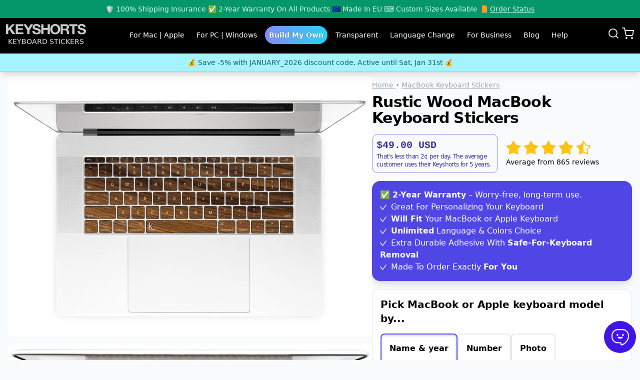

--- FILE ---
content_type: text/html; charset=utf-8
request_url: https://keyshorts.com/products/rustic-wood-macbook-keyboard-stickers
body_size: 29463
content:
<!doctype html>
<html class="scroll-smooth" lang="en">
  <head>
    <meta charset="utf-8">
    <meta http-equiv="X-UA-Compatible" content="IE=edge">
    <meta name="viewport" content="width=device-width,initial-scale=1">
    <title>Rustic Wood MacBook Keyboard Stickers • Keyshorts</title>
    <meta name="description" content="The cutest MacBook keyboard stickers with dark wood structure. Amazing artwork. Extreme protection against stains. Stickers with your keyboard layout/language. Easy, bubble-free installation.
">
    <link rel="canonical" href="https://keyshorts.com/products/rustic-wood-macbook-keyboard-stickers">
    <link rel="dns-prefetch" href="//cdn.shopify.com">
    <link rel="preconnect" href="https://cdn.shopify.com" crossorigin>
    <link rel="icon" type="image/png" href="//keyshorts.com/cdn/shop/t/13/assets/favicon_128x.png?v=46230196903865455091715603546">
    <meta name="google-site-verification" content="AynvQRxVDSePhU8mPKelaOn2cubnCLyaqcu7SD0NvfY">
    <meta name="p:domain_verify" content="4adbf05957b6dd054738eeb12070b651">
    <meta property="og:site_name" content="Keyshorts">


  <meta property="og:type" content="product">
  <meta property="og:title" content="Rustic Wood MacBook Keyboard Stickers">
  <meta property="og:description" content="The cutest MacBook keyboard stickers with dark wood structure. Amazing artwork. Extreme protection against stains. Stickers with your keyboard layout/language. Easy, bubble-free installation.">
  <meta property="og:url" content="https://keyshorts.com/products/rustic-wood-macbook-keyboard-stickers">
  
    <meta property="og:image" content="https://keyshorts.com/cdn/shop/products/rusticwood-macbook-keyboard-stickers-2018_1200x.jpg?v=1532358398">
  
  <meta property="og:price:amount" content="49.00">
  <meta property="og:price:currency" content="USD">



<meta name="twitter:site" content="@keyshortshq">


  <meta name="twitter:card" content="summary_large_image">
  <meta name="twitter:title" content="Rustic Wood MacBook Keyboard Stickers">
  <meta name="twitter:description" content="The cutest MacBook keyboard stickers with dark wood structure. Amazing artwork. Extreme protection against stains. Stickers with your keyboard layout/language. Easy, bubble-free installation.">
  <meta name="twitter:image" content="https://keyshorts.com/cdn/shop/products/rusticwood-macbook-keyboard-stickers-2018_1200x.jpg?v=1532358398">
  <meta name="twitter:image:alt" content="Rustic Wood MacBook Keyboard Stickers">


    <link rel="stylesheet" href="//keyshorts.com/cdn/shop/t/13/assets/theme.css?v=144446156532628575961759501592" media="all">
    
    
    
      
        <link rel="preload" as="image" href="//keyshorts.com/cdn/shop/products/rusticwood-macbook-keyboard-stickers-2018_868x.progressive.jpg?v=1532358398" 
         imagesrcset="//keyshorts.com/cdn/shop/products/rusticwood-macbook-keyboard-stickers-2018_306x.progressive.jpg?v=1532358398 306w, //keyshorts.com/cdn/shop/products/rusticwood-macbook-keyboard-stickers-2018_512x.progressive.jpg?v=1532358398 512w,
         //keyshorts.com/cdn/shop/products/rusticwood-macbook-keyboard-stickers-2018_767x.progressive.jpg?v=1532358398 767w, //keyshorts.com/cdn/shop/products/rusticwood-macbook-keyboard-stickers-2018_918x.progressive.jpg?v=1532358398 918w,
         //keyshorts.com/cdn/shop/products/rusticwood-macbook-keyboard-stickers-2018_1024x.progressive.jpg?v=1532358398 1024w, //keyshorts.com/cdn/shop/products/rusticwood-macbook-keyboard-stickers-2018_1536x.progressive.jpg?v=1532358398 1536w,
         //keyshorts.com/cdn/shop/products/rusticwood-macbook-keyboard-stickers-2018_1736x.progressive.jpg?v=1532358398 1736w, //keyshorts.com/cdn/shop/products/rusticwood-macbook-keyboard-stickers-2018_2301x.progressive.jpg?v=1532358398 2301w,
         //keyshorts.com/cdn/shop/products/rusticwood-macbook-keyboard-stickers-2018_2604x.progressive.jpg?v=1532358398 2604w" 
         imagesizes="(max-width: 767px) 80vw, (max-width: 1023px) 50vw, 60vw">
      
        <link rel="preload" as="image" href="//keyshorts.com/cdn/shop/products/rusticwood-macbook-keyboard-stickers_868x.progressive.jpg?v=1532358398" 
         imagesrcset="//keyshorts.com/cdn/shop/products/rusticwood-macbook-keyboard-stickers_306x.progressive.jpg?v=1532358398 306w, //keyshorts.com/cdn/shop/products/rusticwood-macbook-keyboard-stickers_512x.progressive.jpg?v=1532358398 512w,
         //keyshorts.com/cdn/shop/products/rusticwood-macbook-keyboard-stickers_767x.progressive.jpg?v=1532358398 767w, //keyshorts.com/cdn/shop/products/rusticwood-macbook-keyboard-stickers_918x.progressive.jpg?v=1532358398 918w,
         //keyshorts.com/cdn/shop/products/rusticwood-macbook-keyboard-stickers_1024x.progressive.jpg?v=1532358398 1024w, //keyshorts.com/cdn/shop/products/rusticwood-macbook-keyboard-stickers_1536x.progressive.jpg?v=1532358398 1536w,
         //keyshorts.com/cdn/shop/products/rusticwood-macbook-keyboard-stickers_1736x.progressive.jpg?v=1532358398 1736w, //keyshorts.com/cdn/shop/products/rusticwood-macbook-keyboard-stickers_2301x.progressive.jpg?v=1532358398 2301w,
         //keyshorts.com/cdn/shop/products/rusticwood-macbook-keyboard-stickers_2604x.progressive.jpg?v=1532358398 2604w" 
         imagesizes="(max-width: 767px) 80vw, (max-width: 1023px) 50vw, 60vw">
      
        <link rel="preload" as="image" href="//keyshorts.com/cdn/shop/products/rusticwood-macbook-keyboard-stickers-2018-deutsch_868x.progressive.jpg?v=1532358398" 
         imagesrcset="//keyshorts.com/cdn/shop/products/rusticwood-macbook-keyboard-stickers-2018-deutsch_306x.progressive.jpg?v=1532358398 306w, //keyshorts.com/cdn/shop/products/rusticwood-macbook-keyboard-stickers-2018-deutsch_512x.progressive.jpg?v=1532358398 512w,
         //keyshorts.com/cdn/shop/products/rusticwood-macbook-keyboard-stickers-2018-deutsch_767x.progressive.jpg?v=1532358398 767w, //keyshorts.com/cdn/shop/products/rusticwood-macbook-keyboard-stickers-2018-deutsch_918x.progressive.jpg?v=1532358398 918w,
         //keyshorts.com/cdn/shop/products/rusticwood-macbook-keyboard-stickers-2018-deutsch_1024x.progressive.jpg?v=1532358398 1024w, //keyshorts.com/cdn/shop/products/rusticwood-macbook-keyboard-stickers-2018-deutsch_1536x.progressive.jpg?v=1532358398 1536w,
         //keyshorts.com/cdn/shop/products/rusticwood-macbook-keyboard-stickers-2018-deutsch_1736x.progressive.jpg?v=1532358398 1736w, //keyshorts.com/cdn/shop/products/rusticwood-macbook-keyboard-stickers-2018-deutsch_2301x.progressive.jpg?v=1532358398 2301w,
         //keyshorts.com/cdn/shop/products/rusticwood-macbook-keyboard-stickers-2018-deutsch_2604x.progressive.jpg?v=1532358398 2604w" 
         imagesizes="(max-width: 767px) 80vw, (max-width: 1023px) 50vw, 60vw">
      
        <link rel="preload" as="image" href="//keyshorts.com/cdn/shop/products/rusticwood-macbook-keyboard-stickers-2018-francaise_868x.progressive.jpg?v=1532358398" 
         imagesrcset="//keyshorts.com/cdn/shop/products/rusticwood-macbook-keyboard-stickers-2018-francaise_306x.progressive.jpg?v=1532358398 306w, //keyshorts.com/cdn/shop/products/rusticwood-macbook-keyboard-stickers-2018-francaise_512x.progressive.jpg?v=1532358398 512w,
         //keyshorts.com/cdn/shop/products/rusticwood-macbook-keyboard-stickers-2018-francaise_767x.progressive.jpg?v=1532358398 767w, //keyshorts.com/cdn/shop/products/rusticwood-macbook-keyboard-stickers-2018-francaise_918x.progressive.jpg?v=1532358398 918w,
         //keyshorts.com/cdn/shop/products/rusticwood-macbook-keyboard-stickers-2018-francaise_1024x.progressive.jpg?v=1532358398 1024w, //keyshorts.com/cdn/shop/products/rusticwood-macbook-keyboard-stickers-2018-francaise_1536x.progressive.jpg?v=1532358398 1536w,
         //keyshorts.com/cdn/shop/products/rusticwood-macbook-keyboard-stickers-2018-francaise_1736x.progressive.jpg?v=1532358398 1736w, //keyshorts.com/cdn/shop/products/rusticwood-macbook-keyboard-stickers-2018-francaise_2301x.progressive.jpg?v=1532358398 2301w,
         //keyshorts.com/cdn/shop/products/rusticwood-macbook-keyboard-stickers-2018-francaise_2604x.progressive.jpg?v=1532358398 2604w" 
         imagesizes="(max-width: 767px) 80vw, (max-width: 1023px) 50vw, 60vw">
      
    
    
    <script type="application/ld+json">
  {
    "@context": "http://schema.org",
    "@type": "Organization",
    "name": "Keyshorts",
    "legalName": "Keyshorts Sebastian Kończak",
    "address": {
      "@type": "PostalAddress",
      "streetAddress": "Gdańska 141/125",
      "postalCode": "90-536",
      "addressLocality": "Łódź",
      "addressCountry": "PL"
    },
    "url": "https://keyshorts.com",
    "logo": {
      "@type": "ImageObject",
      "url": "https://keyshorts.com/cdn/shop/t/13/assets/favicon_128x.png?v=46230196903865455091715603546"
    },
    "foundingDate": "2013",
    "founder": {
      "@type": "Person",
      "name": "Sebastian Kończak"
    },
    "contactPoint": {
      "@type": "ContactPoint",
      "url": "https://keyshorts.com/pages/contact",
      "contactType": "customer service"
    },
    "sameAs": [
      "https://keyshorts.eu",
      "https://keyshorts.pl",
      "https://keyshorts-japan.com",
      "https://www.facebook.com/Keyshorts",
      "https://www.instagram.com/keyshorts/",
      "https://pinterest.com/keyshorts/",
      "https://twitter.com/keyshortshq",
      "https://www.linkedin.com/company/keyshorts/",
      "https://www.reddit.com/r/Keyshorts/"
    ],
    "taxID": "PL8942690598",
    "vatID": "PL8942690598"
  }
</script><script type="application/ld+json">
  {
    "@context": "http://schema.org/",
    "@type": "Product",
    "name": "Rustic Wood MacBook Keyboard Stickers",
    
    "image": [
      
      "https://keyshorts.com/cdn/shop/products/rusticwood-macbook-keyboard-stickers-2018_1024x.jpg?v=1532358398",
      
      "https://keyshorts.com/cdn/shop/products/rusticwood-macbook-keyboard-stickers_1024x.jpg?v=1532358398",
      
      "https://keyshorts.com/cdn/shop/products/rusticwood-macbook-keyboard-stickers-2018-deutsch_1024x.jpg?v=1532358398",
      
      "https://keyshorts.com/cdn/shop/products/rusticwood-macbook-keyboard-stickers-2018-francaise_1024x.jpg?v=1532358398"
      
    ],
    
    "description": "The cutest MacBook keyboard stickers with dark wood structure. Amazing artwork. Extreme protection against stains. Stickers with your keyboard layout/language. Easy, bubble-free installation.",
    "brand": {
      "@type": "Brand",
      "name": "Keyshorts"
    },
    "aggregateRating": {
      "@type": "AggregateRating",
      "ratingValue": 4.6,
      "reviewCount": 865
    },
    "material": "vinyl",
    "offers": {
      "@type": "Offer",
      "url": "https://keyshorts.com/products/rustic-wood-macbook-keyboard-stickers",
      "priceCurrency": "USD",
      "price": 49.00,
      "priceValidUntil": "2040-01-01",
      "itemCondition": "https://schema.org/NewCondition",
      "availability": "https://schema.org/InStock",
      "hasMerchantReturnPolicy": true,
      "shippingDetails": {
        "@type": "OfferShippingDetails",
        "shippingRate": {
          "@type": "MonetaryAmount",
          "value": 9.99,
          "currency": "USD"
        }
      }
    }
  }
</script>

    <script defer data-domain="keyshorts.com" src="https://plausible.io/js/script.js"></script>
    <script>window.performance && window.performance.mark && window.performance.mark('shopify.content_for_header.start');</script><meta name="google-site-verification" content="MvNTN98_DupEKgl3_-7xueHx0wUOv2MHa3soesXm3zE">
<meta id="shopify-digital-wallet" name="shopify-digital-wallet" content="/8103669/digital_wallets/dialog">
<meta name="shopify-checkout-api-token" content="b9b06f86e84437c918a4b37f77dd2ed8">
<meta id="in-context-paypal-metadata" data-shop-id="8103669" data-venmo-supported="false" data-environment="production" data-locale="en_US" data-paypal-v4="true" data-currency="USD">
<link rel="alternate" type="application/json+oembed" href="https://keyshorts.com/products/rustic-wood-macbook-keyboard-stickers.oembed">
<script async="async" src="/checkouts/internal/preloads.js?locale=en-US"></script>
<script id="shopify-features" type="application/json">{"accessToken":"b9b06f86e84437c918a4b37f77dd2ed8","betas":["rich-media-storefront-analytics"],"domain":"keyshorts.com","predictiveSearch":true,"shopId":8103669,"locale":"en"}</script>
<script>var Shopify = Shopify || {};
Shopify.shop = "keyshortscom.myshopify.com";
Shopify.locale = "en";
Shopify.currency = {"active":"USD","rate":"1.0"};
Shopify.country = "US";
Shopify.theme = {"name":"keyshortscom\/main","id":168150434141,"schema_name":null,"schema_version":null,"theme_store_id":null,"role":"main"};
Shopify.theme.handle = "null";
Shopify.theme.style = {"id":null,"handle":null};
Shopify.cdnHost = "keyshorts.com/cdn";
Shopify.routes = Shopify.routes || {};
Shopify.routes.root = "/";</script>
<script type="module">!function(o){(o.Shopify=o.Shopify||{}).modules=!0}(window);</script>
<script>!function(o){function n(){var o=[];function n(){o.push(Array.prototype.slice.apply(arguments))}return n.q=o,n}var t=o.Shopify=o.Shopify||{};t.loadFeatures=n(),t.autoloadFeatures=n()}(window);</script>
<script id="shop-js-analytics" type="application/json">{"pageType":"product"}</script>
<script defer="defer" async type="module" src="//keyshorts.com/cdn/shopifycloud/shop-js/modules/v2/client.init-shop-cart-sync_BApSsMSl.en.esm.js"></script>
<script defer="defer" async type="module" src="//keyshorts.com/cdn/shopifycloud/shop-js/modules/v2/chunk.common_CBoos6YZ.esm.js"></script>
<script type="module">
  await import("//keyshorts.com/cdn/shopifycloud/shop-js/modules/v2/client.init-shop-cart-sync_BApSsMSl.en.esm.js");
await import("//keyshorts.com/cdn/shopifycloud/shop-js/modules/v2/chunk.common_CBoos6YZ.esm.js");

  window.Shopify.SignInWithShop?.initShopCartSync?.({"fedCMEnabled":true,"windoidEnabled":true});

</script>
<script id="__st">var __st={"a":8103669,"offset":3600,"reqid":"4a59cdc8-2fda-4b5c-ba74-f0d471f558b9-1768887974","pageurl":"keyshorts.com\/products\/rustic-wood-macbook-keyboard-stickers","u":"f467ccd04e02","p":"product","rtyp":"product","rid":1373463216241};</script>
<script>window.ShopifyPaypalV4VisibilityTracking = true;</script>
<script id="captcha-bootstrap">!function(){'use strict';const t='contact',e='account',n='new_comment',o=[[t,t],['blogs',n],['comments',n],[t,'customer']],c=[[e,'customer_login'],[e,'guest_login'],[e,'recover_customer_password'],[e,'create_customer']],r=t=>t.map((([t,e])=>`form[action*='/${t}']:not([data-nocaptcha='true']) input[name='form_type'][value='${e}']`)).join(','),a=t=>()=>t?[...document.querySelectorAll(t)].map((t=>t.form)):[];function s(){const t=[...o],e=r(t);return a(e)}const i='password',u='form_key',d=['recaptcha-v3-token','g-recaptcha-response','h-captcha-response',i],f=()=>{try{return window.sessionStorage}catch{return}},m='__shopify_v',_=t=>t.elements[u];function p(t,e,n=!1){try{const o=window.sessionStorage,c=JSON.parse(o.getItem(e)),{data:r}=function(t){const{data:e,action:n}=t;return t[m]||n?{data:e,action:n}:{data:t,action:n}}(c);for(const[e,n]of Object.entries(r))t.elements[e]&&(t.elements[e].value=n);n&&o.removeItem(e)}catch(o){console.error('form repopulation failed',{error:o})}}const l='form_type',E='cptcha';function T(t){t.dataset[E]=!0}const w=window,h=w.document,L='Shopify',v='ce_forms',y='captcha';let A=!1;((t,e)=>{const n=(g='f06e6c50-85a8-45c8-87d0-21a2b65856fe',I='https://cdn.shopify.com/shopifycloud/storefront-forms-hcaptcha/ce_storefront_forms_captcha_hcaptcha.v1.5.2.iife.js',D={infoText:'Protected by hCaptcha',privacyText:'Privacy',termsText:'Terms'},(t,e,n)=>{const o=w[L][v],c=o.bindForm;if(c)return c(t,g,e,D).then(n);var r;o.q.push([[t,g,e,D],n]),r=I,A||(h.body.append(Object.assign(h.createElement('script'),{id:'captcha-provider',async:!0,src:r})),A=!0)});var g,I,D;w[L]=w[L]||{},w[L][v]=w[L][v]||{},w[L][v].q=[],w[L][y]=w[L][y]||{},w[L][y].protect=function(t,e){n(t,void 0,e),T(t)},Object.freeze(w[L][y]),function(t,e,n,w,h,L){const[v,y,A,g]=function(t,e,n){const i=e?o:[],u=t?c:[],d=[...i,...u],f=r(d),m=r(i),_=r(d.filter((([t,e])=>n.includes(e))));return[a(f),a(m),a(_),s()]}(w,h,L),I=t=>{const e=t.target;return e instanceof HTMLFormElement?e:e&&e.form},D=t=>v().includes(t);t.addEventListener('submit',(t=>{const e=I(t);if(!e)return;const n=D(e)&&!e.dataset.hcaptchaBound&&!e.dataset.recaptchaBound,o=_(e),c=g().includes(e)&&(!o||!o.value);(n||c)&&t.preventDefault(),c&&!n&&(function(t){try{if(!f())return;!function(t){const e=f();if(!e)return;const n=_(t);if(!n)return;const o=n.value;o&&e.removeItem(o)}(t);const e=Array.from(Array(32),(()=>Math.random().toString(36)[2])).join('');!function(t,e){_(t)||t.append(Object.assign(document.createElement('input'),{type:'hidden',name:u})),t.elements[u].value=e}(t,e),function(t,e){const n=f();if(!n)return;const o=[...t.querySelectorAll(`input[type='${i}']`)].map((({name:t})=>t)),c=[...d,...o],r={};for(const[a,s]of new FormData(t).entries())c.includes(a)||(r[a]=s);n.setItem(e,JSON.stringify({[m]:1,action:t.action,data:r}))}(t,e)}catch(e){console.error('failed to persist form',e)}}(e),e.submit())}));const S=(t,e)=>{t&&!t.dataset[E]&&(n(t,e.some((e=>e===t))),T(t))};for(const o of['focusin','change'])t.addEventListener(o,(t=>{const e=I(t);D(e)&&S(e,y())}));const B=e.get('form_key'),M=e.get(l),P=B&&M;t.addEventListener('DOMContentLoaded',(()=>{const t=y();if(P)for(const e of t)e.elements[l].value===M&&p(e,B);[...new Set([...A(),...v().filter((t=>'true'===t.dataset.shopifyCaptcha))])].forEach((e=>S(e,t)))}))}(h,new URLSearchParams(w.location.search),n,t,e,['guest_login'])})(!0,!0)}();</script>
<script integrity="sha256-4kQ18oKyAcykRKYeNunJcIwy7WH5gtpwJnB7kiuLZ1E=" data-source-attribution="shopify.loadfeatures" defer="defer" src="//keyshorts.com/cdn/shopifycloud/storefront/assets/storefront/load_feature-a0a9edcb.js" crossorigin="anonymous"></script>
<script data-source-attribution="shopify.dynamic_checkout.dynamic.init">var Shopify=Shopify||{};Shopify.PaymentButton=Shopify.PaymentButton||{isStorefrontPortableWallets:!0,init:function(){window.Shopify.PaymentButton.init=function(){};var t=document.createElement("script");t.src="https://keyshorts.com/cdn/shopifycloud/portable-wallets/latest/portable-wallets.en.js",t.type="module",document.head.appendChild(t)}};
</script>
<script data-source-attribution="shopify.dynamic_checkout.buyer_consent">
  function portableWalletsHideBuyerConsent(e){var t=document.getElementById("shopify-buyer-consent"),n=document.getElementById("shopify-subscription-policy-button");t&&n&&(t.classList.add("hidden"),t.setAttribute("aria-hidden","true"),n.removeEventListener("click",e))}function portableWalletsShowBuyerConsent(e){var t=document.getElementById("shopify-buyer-consent"),n=document.getElementById("shopify-subscription-policy-button");t&&n&&(t.classList.remove("hidden"),t.removeAttribute("aria-hidden"),n.addEventListener("click",e))}window.Shopify?.PaymentButton&&(window.Shopify.PaymentButton.hideBuyerConsent=portableWalletsHideBuyerConsent,window.Shopify.PaymentButton.showBuyerConsent=portableWalletsShowBuyerConsent);
</script>
<script data-source-attribution="shopify.dynamic_checkout.cart.bootstrap">document.addEventListener("DOMContentLoaded",(function(){function t(){return document.querySelector("shopify-accelerated-checkout-cart, shopify-accelerated-checkout")}if(t())Shopify.PaymentButton.init();else{new MutationObserver((function(e,n){t()&&(Shopify.PaymentButton.init(),n.disconnect())})).observe(document.body,{childList:!0,subtree:!0})}}));
</script>
<link id="shopify-accelerated-checkout-styles" rel="stylesheet" media="screen" href="https://keyshorts.com/cdn/shopifycloud/portable-wallets/latest/accelerated-checkout-backwards-compat.css" crossorigin="anonymous">
<style id="shopify-accelerated-checkout-cart">
        #shopify-buyer-consent {
  margin-top: 1em;
  display: inline-block;
  width: 100%;
}

#shopify-buyer-consent.hidden {
  display: none;
}

#shopify-subscription-policy-button {
  background: none;
  border: none;
  padding: 0;
  text-decoration: underline;
  font-size: inherit;
  cursor: pointer;
}

#shopify-subscription-policy-button::before {
  box-shadow: none;
}

      </style>

<script>window.performance && window.performance.mark && window.performance.mark('shopify.content_for_header.end');</script>
  <link href="https://monorail-edge.shopifysvc.com" rel="dns-prefetch">
<script>(function(){if ("sendBeacon" in navigator && "performance" in window) {try {var session_token_from_headers = performance.getEntriesByType('navigation')[0].serverTiming.find(x => x.name == '_s').description;} catch {var session_token_from_headers = undefined;}var session_cookie_matches = document.cookie.match(/_shopify_s=([^;]*)/);var session_token_from_cookie = session_cookie_matches && session_cookie_matches.length === 2 ? session_cookie_matches[1] : "";var session_token = session_token_from_headers || session_token_from_cookie || "";function handle_abandonment_event(e) {var entries = performance.getEntries().filter(function(entry) {return /monorail-edge.shopifysvc.com/.test(entry.name);});if (!window.abandonment_tracked && entries.length === 0) {window.abandonment_tracked = true;var currentMs = Date.now();var navigation_start = performance.timing.navigationStart;var payload = {shop_id: 8103669,url: window.location.href,navigation_start,duration: currentMs - navigation_start,session_token,page_type: "product"};window.navigator.sendBeacon("https://monorail-edge.shopifysvc.com/v1/produce", JSON.stringify({schema_id: "online_store_buyer_site_abandonment/1.1",payload: payload,metadata: {event_created_at_ms: currentMs,event_sent_at_ms: currentMs}}));}}window.addEventListener('pagehide', handle_abandonment_event);}}());</script>
<script id="web-pixels-manager-setup">(function e(e,d,r,n,o){if(void 0===o&&(o={}),!Boolean(null===(a=null===(i=window.Shopify)||void 0===i?void 0:i.analytics)||void 0===a?void 0:a.replayQueue)){var i,a;window.Shopify=window.Shopify||{};var t=window.Shopify;t.analytics=t.analytics||{};var s=t.analytics;s.replayQueue=[],s.publish=function(e,d,r){return s.replayQueue.push([e,d,r]),!0};try{self.performance.mark("wpm:start")}catch(e){}var l=function(){var e={modern:/Edge?\/(1{2}[4-9]|1[2-9]\d|[2-9]\d{2}|\d{4,})\.\d+(\.\d+|)|Firefox\/(1{2}[4-9]|1[2-9]\d|[2-9]\d{2}|\d{4,})\.\d+(\.\d+|)|Chrom(ium|e)\/(9{2}|\d{3,})\.\d+(\.\d+|)|(Maci|X1{2}).+ Version\/(15\.\d+|(1[6-9]|[2-9]\d|\d{3,})\.\d+)([,.]\d+|)( \(\w+\)|)( Mobile\/\w+|) Safari\/|Chrome.+OPR\/(9{2}|\d{3,})\.\d+\.\d+|(CPU[ +]OS|iPhone[ +]OS|CPU[ +]iPhone|CPU IPhone OS|CPU iPad OS)[ +]+(15[._]\d+|(1[6-9]|[2-9]\d|\d{3,})[._]\d+)([._]\d+|)|Android:?[ /-](13[3-9]|1[4-9]\d|[2-9]\d{2}|\d{4,})(\.\d+|)(\.\d+|)|Android.+Firefox\/(13[5-9]|1[4-9]\d|[2-9]\d{2}|\d{4,})\.\d+(\.\d+|)|Android.+Chrom(ium|e)\/(13[3-9]|1[4-9]\d|[2-9]\d{2}|\d{4,})\.\d+(\.\d+|)|SamsungBrowser\/([2-9]\d|\d{3,})\.\d+/,legacy:/Edge?\/(1[6-9]|[2-9]\d|\d{3,})\.\d+(\.\d+|)|Firefox\/(5[4-9]|[6-9]\d|\d{3,})\.\d+(\.\d+|)|Chrom(ium|e)\/(5[1-9]|[6-9]\d|\d{3,})\.\d+(\.\d+|)([\d.]+$|.*Safari\/(?![\d.]+ Edge\/[\d.]+$))|(Maci|X1{2}).+ Version\/(10\.\d+|(1[1-9]|[2-9]\d|\d{3,})\.\d+)([,.]\d+|)( \(\w+\)|)( Mobile\/\w+|) Safari\/|Chrome.+OPR\/(3[89]|[4-9]\d|\d{3,})\.\d+\.\d+|(CPU[ +]OS|iPhone[ +]OS|CPU[ +]iPhone|CPU IPhone OS|CPU iPad OS)[ +]+(10[._]\d+|(1[1-9]|[2-9]\d|\d{3,})[._]\d+)([._]\d+|)|Android:?[ /-](13[3-9]|1[4-9]\d|[2-9]\d{2}|\d{4,})(\.\d+|)(\.\d+|)|Mobile Safari.+OPR\/([89]\d|\d{3,})\.\d+\.\d+|Android.+Firefox\/(13[5-9]|1[4-9]\d|[2-9]\d{2}|\d{4,})\.\d+(\.\d+|)|Android.+Chrom(ium|e)\/(13[3-9]|1[4-9]\d|[2-9]\d{2}|\d{4,})\.\d+(\.\d+|)|Android.+(UC? ?Browser|UCWEB|U3)[ /]?(15\.([5-9]|\d{2,})|(1[6-9]|[2-9]\d|\d{3,})\.\d+)\.\d+|SamsungBrowser\/(5\.\d+|([6-9]|\d{2,})\.\d+)|Android.+MQ{2}Browser\/(14(\.(9|\d{2,})|)|(1[5-9]|[2-9]\d|\d{3,})(\.\d+|))(\.\d+|)|K[Aa][Ii]OS\/(3\.\d+|([4-9]|\d{2,})\.\d+)(\.\d+|)/},d=e.modern,r=e.legacy,n=navigator.userAgent;return n.match(d)?"modern":n.match(r)?"legacy":"unknown"}(),u="modern"===l?"modern":"legacy",c=(null!=n?n:{modern:"",legacy:""})[u],f=function(e){return[e.baseUrl,"/wpm","/b",e.hashVersion,"modern"===e.buildTarget?"m":"l",".js"].join("")}({baseUrl:d,hashVersion:r,buildTarget:u}),m=function(e){var d=e.version,r=e.bundleTarget,n=e.surface,o=e.pageUrl,i=e.monorailEndpoint;return{emit:function(e){var a=e.status,t=e.errorMsg,s=(new Date).getTime(),l=JSON.stringify({metadata:{event_sent_at_ms:s},events:[{schema_id:"web_pixels_manager_load/3.1",payload:{version:d,bundle_target:r,page_url:o,status:a,surface:n,error_msg:t},metadata:{event_created_at_ms:s}}]});if(!i)return console&&console.warn&&console.warn("[Web Pixels Manager] No Monorail endpoint provided, skipping logging."),!1;try{return self.navigator.sendBeacon.bind(self.navigator)(i,l)}catch(e){}var u=new XMLHttpRequest;try{return u.open("POST",i,!0),u.setRequestHeader("Content-Type","text/plain"),u.send(l),!0}catch(e){return console&&console.warn&&console.warn("[Web Pixels Manager] Got an unhandled error while logging to Monorail."),!1}}}}({version:r,bundleTarget:l,surface:e.surface,pageUrl:self.location.href,monorailEndpoint:e.monorailEndpoint});try{o.browserTarget=l,function(e){var d=e.src,r=e.async,n=void 0===r||r,o=e.onload,i=e.onerror,a=e.sri,t=e.scriptDataAttributes,s=void 0===t?{}:t,l=document.createElement("script"),u=document.querySelector("head"),c=document.querySelector("body");if(l.async=n,l.src=d,a&&(l.integrity=a,l.crossOrigin="anonymous"),s)for(var f in s)if(Object.prototype.hasOwnProperty.call(s,f))try{l.dataset[f]=s[f]}catch(e){}if(o&&l.addEventListener("load",o),i&&l.addEventListener("error",i),u)u.appendChild(l);else{if(!c)throw new Error("Did not find a head or body element to append the script");c.appendChild(l)}}({src:f,async:!0,onload:function(){if(!function(){var e,d;return Boolean(null===(d=null===(e=window.Shopify)||void 0===e?void 0:e.analytics)||void 0===d?void 0:d.initialized)}()){var d=window.webPixelsManager.init(e)||void 0;if(d){var r=window.Shopify.analytics;r.replayQueue.forEach((function(e){var r=e[0],n=e[1],o=e[2];d.publishCustomEvent(r,n,o)})),r.replayQueue=[],r.publish=d.publishCustomEvent,r.visitor=d.visitor,r.initialized=!0}}},onerror:function(){return m.emit({status:"failed",errorMsg:"".concat(f," has failed to load")})},sri:function(e){var d=/^sha384-[A-Za-z0-9+/=]+$/;return"string"==typeof e&&d.test(e)}(c)?c:"",scriptDataAttributes:o}),m.emit({status:"loading"})}catch(e){m.emit({status:"failed",errorMsg:(null==e?void 0:e.message)||"Unknown error"})}}})({shopId: 8103669,storefrontBaseUrl: "https://keyshorts.com",extensionsBaseUrl: "https://extensions.shopifycdn.com/cdn/shopifycloud/web-pixels-manager",monorailEndpoint: "https://monorail-edge.shopifysvc.com/unstable/produce_batch",surface: "storefront-renderer",enabledBetaFlags: ["2dca8a86"],webPixelsConfigList: [{"id":"2906423645","configuration":"{\"yotpoStoreId\":\"LLiDyRbQ7fADK5wbQKn7eSAII4EAwoFxk6bk5GAc\"}","eventPayloadVersion":"v1","runtimeContext":"STRICT","scriptVersion":"8bb37a256888599d9a3d57f0551d3859","type":"APP","apiClientId":70132,"privacyPurposes":["ANALYTICS","MARKETING","SALE_OF_DATA"],"dataSharingAdjustments":{"protectedCustomerApprovalScopes":["read_customer_address","read_customer_email","read_customer_name","read_customer_personal_data","read_customer_phone"]}},{"id":"228557149","eventPayloadVersion":"1","runtimeContext":"LAX","scriptVersion":"2","type":"CUSTOM","privacyPurposes":["ANALYTICS","MARKETING"],"name":"gtag"},{"id":"shopify-app-pixel","configuration":"{}","eventPayloadVersion":"v1","runtimeContext":"STRICT","scriptVersion":"0450","apiClientId":"shopify-pixel","type":"APP","privacyPurposes":["ANALYTICS","MARKETING"]},{"id":"shopify-custom-pixel","eventPayloadVersion":"v1","runtimeContext":"LAX","scriptVersion":"0450","apiClientId":"shopify-pixel","type":"CUSTOM","privacyPurposes":["ANALYTICS","MARKETING"]}],isMerchantRequest: false,initData: {"shop":{"name":"Keyshorts.com","paymentSettings":{"currencyCode":"USD"},"myshopifyDomain":"keyshortscom.myshopify.com","countryCode":"PL","storefrontUrl":"https:\/\/keyshorts.com"},"customer":null,"cart":null,"checkout":null,"productVariants":[{"price":{"amount":49.0,"currencyCode":"USD"},"product":{"title":"Rustic Wood MacBook Keyboard Stickers","vendor":"Keyshorts","id":"1373463216241","untranslatedTitle":"Rustic Wood MacBook Keyboard Stickers","url":"\/products\/rustic-wood-macbook-keyboard-stickers","type":""},"id":"50846447993181","image":{"src":"\/\/keyshorts.com\/cdn\/shop\/products\/rusticwood-macbook-keyboard-stickers-2018.jpg?v=1532358398"},"sku":"KEYSHORTS","title":"Made with love by Keyshorts","untranslatedTitle":"Made with love by Keyshorts"}],"purchasingCompany":null},},"https://keyshorts.com/cdn","fcfee988w5aeb613cpc8e4bc33m6693e112",{"modern":"","legacy":""},{"shopId":"8103669","storefrontBaseUrl":"https:\/\/keyshorts.com","extensionBaseUrl":"https:\/\/extensions.shopifycdn.com\/cdn\/shopifycloud\/web-pixels-manager","surface":"storefront-renderer","enabledBetaFlags":"[\"2dca8a86\"]","isMerchantRequest":"false","hashVersion":"fcfee988w5aeb613cpc8e4bc33m6693e112","publish":"custom","events":"[[\"page_viewed\",{}],[\"product_viewed\",{\"productVariant\":{\"price\":{\"amount\":49.0,\"currencyCode\":\"USD\"},\"product\":{\"title\":\"Rustic Wood MacBook Keyboard Stickers\",\"vendor\":\"Keyshorts\",\"id\":\"1373463216241\",\"untranslatedTitle\":\"Rustic Wood MacBook Keyboard Stickers\",\"url\":\"\/products\/rustic-wood-macbook-keyboard-stickers\",\"type\":\"\"},\"id\":\"50846447993181\",\"image\":{\"src\":\"\/\/keyshorts.com\/cdn\/shop\/products\/rusticwood-macbook-keyboard-stickers-2018.jpg?v=1532358398\"},\"sku\":\"KEYSHORTS\",\"title\":\"Made with love by Keyshorts\",\"untranslatedTitle\":\"Made with love by Keyshorts\"}}]]"});</script><script>
  window.ShopifyAnalytics = window.ShopifyAnalytics || {};
  window.ShopifyAnalytics.meta = window.ShopifyAnalytics.meta || {};
  window.ShopifyAnalytics.meta.currency = 'USD';
  var meta = {"product":{"id":1373463216241,"gid":"gid:\/\/shopify\/Product\/1373463216241","vendor":"Keyshorts","type":"","handle":"rustic-wood-macbook-keyboard-stickers","variants":[{"id":50846447993181,"price":4900,"name":"Rustic Wood MacBook Keyboard Stickers - Made with love by Keyshorts","public_title":"Made with love by Keyshorts","sku":"KEYSHORTS"}],"remote":false},"page":{"pageType":"product","resourceType":"product","resourceId":1373463216241,"requestId":"4a59cdc8-2fda-4b5c-ba74-f0d471f558b9-1768887974"}};
  for (var attr in meta) {
    window.ShopifyAnalytics.meta[attr] = meta[attr];
  }
</script>
<script class="analytics">
  (function () {
    var customDocumentWrite = function(content) {
      var jquery = null;

      if (window.jQuery) {
        jquery = window.jQuery;
      } else if (window.Checkout && window.Checkout.$) {
        jquery = window.Checkout.$;
      }

      if (jquery) {
        jquery('body').append(content);
      }
    };

    var hasLoggedConversion = function(token) {
      if (token) {
        return document.cookie.indexOf('loggedConversion=' + token) !== -1;
      }
      return false;
    }

    var setCookieIfConversion = function(token) {
      if (token) {
        var twoMonthsFromNow = new Date(Date.now());
        twoMonthsFromNow.setMonth(twoMonthsFromNow.getMonth() + 2);

        document.cookie = 'loggedConversion=' + token + '; expires=' + twoMonthsFromNow;
      }
    }

    var trekkie = window.ShopifyAnalytics.lib = window.trekkie = window.trekkie || [];
    if (trekkie.integrations) {
      return;
    }
    trekkie.methods = [
      'identify',
      'page',
      'ready',
      'track',
      'trackForm',
      'trackLink'
    ];
    trekkie.factory = function(method) {
      return function() {
        var args = Array.prototype.slice.call(arguments);
        args.unshift(method);
        trekkie.push(args);
        return trekkie;
      };
    };
    for (var i = 0; i < trekkie.methods.length; i++) {
      var key = trekkie.methods[i];
      trekkie[key] = trekkie.factory(key);
    }
    trekkie.load = function(config) {
      trekkie.config = config || {};
      trekkie.config.initialDocumentCookie = document.cookie;
      var first = document.getElementsByTagName('script')[0];
      var script = document.createElement('script');
      script.type = 'text/javascript';
      script.onerror = function(e) {
        var scriptFallback = document.createElement('script');
        scriptFallback.type = 'text/javascript';
        scriptFallback.onerror = function(error) {
                var Monorail = {
      produce: function produce(monorailDomain, schemaId, payload) {
        var currentMs = new Date().getTime();
        var event = {
          schema_id: schemaId,
          payload: payload,
          metadata: {
            event_created_at_ms: currentMs,
            event_sent_at_ms: currentMs
          }
        };
        return Monorail.sendRequest("https://" + monorailDomain + "/v1/produce", JSON.stringify(event));
      },
      sendRequest: function sendRequest(endpointUrl, payload) {
        // Try the sendBeacon API
        if (window && window.navigator && typeof window.navigator.sendBeacon === 'function' && typeof window.Blob === 'function' && !Monorail.isIos12()) {
          var blobData = new window.Blob([payload], {
            type: 'text/plain'
          });

          if (window.navigator.sendBeacon(endpointUrl, blobData)) {
            return true;
          } // sendBeacon was not successful

        } // XHR beacon

        var xhr = new XMLHttpRequest();

        try {
          xhr.open('POST', endpointUrl);
          xhr.setRequestHeader('Content-Type', 'text/plain');
          xhr.send(payload);
        } catch (e) {
          console.log(e);
        }

        return false;
      },
      isIos12: function isIos12() {
        return window.navigator.userAgent.lastIndexOf('iPhone; CPU iPhone OS 12_') !== -1 || window.navigator.userAgent.lastIndexOf('iPad; CPU OS 12_') !== -1;
      }
    };
    Monorail.produce('monorail-edge.shopifysvc.com',
      'trekkie_storefront_load_errors/1.1',
      {shop_id: 8103669,
      theme_id: 168150434141,
      app_name: "storefront",
      context_url: window.location.href,
      source_url: "//keyshorts.com/cdn/s/trekkie.storefront.cd680fe47e6c39ca5d5df5f0a32d569bc48c0f27.min.js"});

        };
        scriptFallback.async = true;
        scriptFallback.src = '//keyshorts.com/cdn/s/trekkie.storefront.cd680fe47e6c39ca5d5df5f0a32d569bc48c0f27.min.js';
        first.parentNode.insertBefore(scriptFallback, first);
      };
      script.async = true;
      script.src = '//keyshorts.com/cdn/s/trekkie.storefront.cd680fe47e6c39ca5d5df5f0a32d569bc48c0f27.min.js';
      first.parentNode.insertBefore(script, first);
    };
    trekkie.load(
      {"Trekkie":{"appName":"storefront","development":false,"defaultAttributes":{"shopId":8103669,"isMerchantRequest":null,"themeId":168150434141,"themeCityHash":"15267801984031104269","contentLanguage":"en","currency":"USD","eventMetadataId":"bdea1b09-6078-4f69-aedd-426ebe674ee3"},"isServerSideCookieWritingEnabled":true,"monorailRegion":"shop_domain","enabledBetaFlags":["65f19447"]},"Session Attribution":{},"S2S":{"facebookCapiEnabled":false,"source":"trekkie-storefront-renderer","apiClientId":580111}}
    );

    var loaded = false;
    trekkie.ready(function() {
      if (loaded) return;
      loaded = true;

      window.ShopifyAnalytics.lib = window.trekkie;

      var originalDocumentWrite = document.write;
      document.write = customDocumentWrite;
      try { window.ShopifyAnalytics.merchantGoogleAnalytics.call(this); } catch(error) {};
      document.write = originalDocumentWrite;

      window.ShopifyAnalytics.lib.page(null,{"pageType":"product","resourceType":"product","resourceId":1373463216241,"requestId":"4a59cdc8-2fda-4b5c-ba74-f0d471f558b9-1768887974","shopifyEmitted":true});

      var match = window.location.pathname.match(/checkouts\/(.+)\/(thank_you|post_purchase)/)
      var token = match? match[1]: undefined;
      if (!hasLoggedConversion(token)) {
        setCookieIfConversion(token);
        window.ShopifyAnalytics.lib.track("Viewed Product",{"currency":"USD","variantId":50846447993181,"productId":1373463216241,"productGid":"gid:\/\/shopify\/Product\/1373463216241","name":"Rustic Wood MacBook Keyboard Stickers - Made with love by Keyshorts","price":"49.00","sku":"KEYSHORTS","brand":"Keyshorts","variant":"Made with love by Keyshorts","category":"","nonInteraction":true,"remote":false},undefined,undefined,{"shopifyEmitted":true});
      window.ShopifyAnalytics.lib.track("monorail:\/\/trekkie_storefront_viewed_product\/1.1",{"currency":"USD","variantId":50846447993181,"productId":1373463216241,"productGid":"gid:\/\/shopify\/Product\/1373463216241","name":"Rustic Wood MacBook Keyboard Stickers - Made with love by Keyshorts","price":"49.00","sku":"KEYSHORTS","brand":"Keyshorts","variant":"Made with love by Keyshorts","category":"","nonInteraction":true,"remote":false,"referer":"https:\/\/keyshorts.com\/products\/rustic-wood-macbook-keyboard-stickers"});
      }
    });


        var eventsListenerScript = document.createElement('script');
        eventsListenerScript.async = true;
        eventsListenerScript.src = "//keyshorts.com/cdn/shopifycloud/storefront/assets/shop_events_listener-3da45d37.js";
        document.getElementsByTagName('head')[0].appendChild(eventsListenerScript);

})();</script>
<script
  defer
  src="https://keyshorts.com/cdn/shopifycloud/perf-kit/shopify-perf-kit-3.0.4.min.js"
  data-application="storefront-renderer"
  data-shop-id="8103669"
  data-render-region="gcp-us-east1"
  data-page-type="product"
  data-theme-instance-id="168150434141"
  data-theme-name=""
  data-theme-version=""
  data-monorail-region="shop_domain"
  data-resource-timing-sampling-rate="10"
  data-shs="true"
  data-shs-beacon="true"
  data-shs-export-with-fetch="true"
  data-shs-logs-sample-rate="1"
  data-shs-beacon-endpoint="https://keyshorts.com/api/collect"
></script>
</head>
  <body class="bg-gray-50 antialiased dark:bg-gray-800 dark:text-gray-300" data-modalstate="hidden">
    <a name="top"></a>
    <aside class="bg-emerald-600 text-emerald-100 text-center w-full p-2 text-sm">
  🛡️ 100% Shipping Insurance 
  ✅ 2-Year Warranty On All Products 
  🇪🇺 Made In EU
  ⌨️ Custom Sizes Available
  📙 <a href="https://www.keyshortsorderstatus.com/en/form" class="underline" rel="nofollow" target="_blank">Order Status</a>
</aside>
<header class="bg-black w-full sticky top-0 z-20">
	<div class="w-full mx-auto p-3 flex gap-3 flex-wrap xl:container">
		<div class="flex-none pt-2 xl:hidden xl:w-0">
      <button type="button" class="xl:hidden" id="nav-button">
        <img src="//keyshorts.com/cdn/shop/t/13/assets/menu.svg?v=175528966501974879471715603544" width="26" height="26" alt="Menu" class="invert">
      </button>
    </div>	

    <div class="grow xl:flex-none text-center xl:text-left">
      <a class="inline-block transition-all duration-300 opacity-100 md:opacity-90 md:hover:opacity-100" href="/">
       <img src="//keyshorts.com/cdn/shop/t/13/assets/logo.svg?v=143874332151337106411715603543" width="160" height="30" alt="Keyshorts" title="Home page" class="mx-auto invert">
       <div class="text-center font-light w-full text-white text-xs xl:text-sm pt-1">
        KEYBOARD STICKERS
       </div>
     </a>
    </div>

    <div class="order-last w-full xl:w-auto xl:grow xl:order-none">		
      <nav class="hidden border-t-2 border-gray-800 xl:border-0 xl:block pt-10 xl:pt-1 font-medium text-sm text-white" role="navigation" id="navbar">
        <div class="flex flex-col space-y-3 justify-center xl:space-x-2 xl:space-y-0 xl:flex-row">
          <form action="/search" method="get" class="xl:hidden">
            <input role="searchbox" type="text" name="q" id="qqq" class="w-full p-2 bg-white text-gray-800 rounded-2xl placeholder:italic placeholder:text-gray-600 focus:ring-cyan-400" 
              placeholder="Search by language, color or style...">
            <input type="submit" class="hidden">
          </form>
          <a href="/collections/macbook-keyboard-decals" class="menu-link">
            For Mac | Apple
          </a>
          <a href="/collections/laptop-keyboard-decals" class="menu-link">
            For PC | Windows
          </a>
          
            <!--<a href="/collections/macbook-skins" class="menu-link">
              MacBook Skins
            </a>-->
          
          <a href="/products/custom-keyboard-stickers-builder" class="menu-link font-bold bg-gradient-to-r from-indigo-400 to-cyan-400">
            <span style="text-shadow:0 0 1px #333;">Build My Own</span>
          </a>
          <a href="/collections/transparent-keyboard-stickers" class="menu-link">
            Transparent
          </a>
          <a href="/collections/language-keyboard-stickers" class="menu-link">
            Language Change
          </a>
          <a href="/pages/business" class="menu-link">
            For Business
          </a>
          <a href="/blogs/blog/" class="menu-link">
            Blog
          </a>      
          <a href="/pages/contact" class="menu-link">
            Help
          </a>

          <a href="https://www.keyshortsorderstatus.com/en/form" target="_blank" class="menu-link lg:hidden">
            Order Status
          </a>
          
        </div>
      </nav>
    </div>

    <div class="flex-none text-center">
      <a href="javascript:" class="hidden xl:inline-block pt-1.5 opacity-90 hover:opacity-100" onclick="show_modal('search');">
        <img src="//keyshorts.com/cdn/shop/t/13/assets/search.svg?v=171583369784686591181715603546" width="24" height="24" alt="Search" title="Search" class="inline-block invert">
      </a>
      <a href="/cart" class="inline-block pt-1.5 opacity-90 hover:opacity-100">
        <img src="//keyshorts.com/cdn/shop/t/13/assets/cart.svg?v=159292644225013916721715603542" width="24" height="24" alt="Shopping cart" title="Shopping cart" class="inline-block invert">
        <div class="hidden relative w-3 h-3 left-5 bottom-6 border border-black rounded-full bg-cyan-400" id="cart-led"></div>
      </a>
		</div>
	</div>
</header>
    <main role="main" class="pb-8">
      
        <aside class="w-full overflow-x-hidden relative bg-cyan-200 text-sm border-b border-cyan-300 p-2 text-center font-medium text-cyan-800 shadow-lg mb-2">
  <div id="promo-container" class="w-full flex transition-all duration-1000 ease-in-out">
    <div style="flex: 0 0 100%;" class="promo-slide px-2">
      💰 Save -5% with JANUARY_2026 discount code. Active until Sat, Jan 31st 💰
    </div>
    <div style="flex: 0 0 100%;" class="promo-slide px-2">
      🔥 Bestseller: <a href="/products/transparent-keyboard-stickers" class="regular-link">Transparent protective keyboard stickers (for ALL brands)</a>! 🔥
    </div>
    <div style="flex: 0 0 100%;" class="promo-slide px-2">
      🚀 New in: <a href="/products/touch-typing-keyboard-stickers" class="regular-link">Touch typing stickers</a>, <a href="/products/day-trading-stock-trading-forex-trading-hotkey-keyboard-stickers" class="regular-link">Day-trading stickers</a> 🚀 
    </div>
    <div style="flex: 0 0 100%;" class="promo-slide px-2">
      🎨 Need something truly custom? <a href="/products/custom-keyboard-stickers-builder" class="regular-link">Build your set here</a>! 🎨 Need stickers for only few keys? <a href="/products/diy-keyboard-labels" class="regular-link">Jump here</a>!
    </div>
  </div>
</aside>
      
      <section class="w-full 2xl:container px-4 mx-auto md:flex md:gap-4 md:flex-row product-1373463216241">
  <div class="w-full md:basis-1/2 lg:basis-7/12 mb-4">
    <div class="product-photos w-full"> 
  
    
      <picture class="w-full block mb-4">
        <a href="javascript:" class="cursor-zoom-in" onclick="show_modal('product-photos');">
          <img
            srcset="//keyshorts.com/cdn/shop/products/rusticwood-macbook-keyboard-stickers-2018_306x.progressive.jpg?v=1532358398 306w, //keyshorts.com/cdn/shop/products/rusticwood-macbook-keyboard-stickers-2018_512x.progressive.jpg?v=1532358398 512w,
            //keyshorts.com/cdn/shop/products/rusticwood-macbook-keyboard-stickers-2018_767x.progressive.jpg?v=1532358398 767w, //keyshorts.com/cdn/shop/products/rusticwood-macbook-keyboard-stickers-2018_918x.progressive.jpg?v=1532358398 918w,
            //keyshorts.com/cdn/shop/products/rusticwood-macbook-keyboard-stickers-2018_1024x.progressive.jpg?v=1532358398 1024w, //keyshorts.com/cdn/shop/products/rusticwood-macbook-keyboard-stickers-2018_1536x.progressive.jpg?v=1532358398 1536w,
            //keyshorts.com/cdn/shop/products/rusticwood-macbook-keyboard-stickers-2018_1736x.progressive.jpg?v=1532358398 1736w, //keyshorts.com/cdn/shop/products/rusticwood-macbook-keyboard-stickers-2018_2301x.progressive.jpg?v=1532358398 2301w,
            //keyshorts.com/cdn/shop/products/rusticwood-macbook-keyboard-stickers-2018_2604x.progressive.jpg?v=1532358398 2604w" 
            src="//keyshorts.com/cdn/shop/products/rusticwood-macbook-keyboard-stickers-2018_868x.progressive.jpg?v=1532358398"
            sizes="(max-width: 767px) 80vw, (max-width: 1023px) 50vw, 60vw"
            width="880"
            height="631"
            alt="Rustic Wood MacBook Keyboard Stickers alternate"
            class="w-full rounded"
          >
        </a>
      </picture>
    
  
    
      <picture class="w-full block mb-4">
        <a href="javascript:" class="cursor-zoom-in" onclick="show_modal('product-photos');">
          <img
            srcset="//keyshorts.com/cdn/shop/products/rusticwood-macbook-keyboard-stickers_306x.progressive.jpg?v=1532358398 306w, //keyshorts.com/cdn/shop/products/rusticwood-macbook-keyboard-stickers_512x.progressive.jpg?v=1532358398 512w,
            //keyshorts.com/cdn/shop/products/rusticwood-macbook-keyboard-stickers_767x.progressive.jpg?v=1532358398 767w, //keyshorts.com/cdn/shop/products/rusticwood-macbook-keyboard-stickers_918x.progressive.jpg?v=1532358398 918w,
            //keyshorts.com/cdn/shop/products/rusticwood-macbook-keyboard-stickers_1024x.progressive.jpg?v=1532358398 1024w, //keyshorts.com/cdn/shop/products/rusticwood-macbook-keyboard-stickers_1536x.progressive.jpg?v=1532358398 1536w,
            //keyshorts.com/cdn/shop/products/rusticwood-macbook-keyboard-stickers_1736x.progressive.jpg?v=1532358398 1736w, //keyshorts.com/cdn/shop/products/rusticwood-macbook-keyboard-stickers_2301x.progressive.jpg?v=1532358398 2301w,
            //keyshorts.com/cdn/shop/products/rusticwood-macbook-keyboard-stickers_2604x.progressive.jpg?v=1532358398 2604w" 
            src="//keyshorts.com/cdn/shop/products/rusticwood-macbook-keyboard-stickers_868x.progressive.jpg?v=1532358398"
            sizes="(max-width: 767px) 80vw, (max-width: 1023px) 50vw, 60vw"
            width="880"
            height="514"
            alt="Rustic Wood MacBook Keyboard Stickers"
            class="w-full rounded"
          >
        </a>
      </picture>
    
  
    
      <picture class="w-full block mb-4">
        <a href="javascript:" class="cursor-zoom-in" onclick="show_modal('product-photos');">
          <img
            srcset="//keyshorts.com/cdn/shop/products/rusticwood-macbook-keyboard-stickers-2018-deutsch_306x.progressive.jpg?v=1532358398 306w, //keyshorts.com/cdn/shop/products/rusticwood-macbook-keyboard-stickers-2018-deutsch_512x.progressive.jpg?v=1532358398 512w,
            //keyshorts.com/cdn/shop/products/rusticwood-macbook-keyboard-stickers-2018-deutsch_767x.progressive.jpg?v=1532358398 767w, //keyshorts.com/cdn/shop/products/rusticwood-macbook-keyboard-stickers-2018-deutsch_918x.progressive.jpg?v=1532358398 918w,
            //keyshorts.com/cdn/shop/products/rusticwood-macbook-keyboard-stickers-2018-deutsch_1024x.progressive.jpg?v=1532358398 1024w, //keyshorts.com/cdn/shop/products/rusticwood-macbook-keyboard-stickers-2018-deutsch_1536x.progressive.jpg?v=1532358398 1536w,
            //keyshorts.com/cdn/shop/products/rusticwood-macbook-keyboard-stickers-2018-deutsch_1736x.progressive.jpg?v=1532358398 1736w, //keyshorts.com/cdn/shop/products/rusticwood-macbook-keyboard-stickers-2018-deutsch_2301x.progressive.jpg?v=1532358398 2301w,
            //keyshorts.com/cdn/shop/products/rusticwood-macbook-keyboard-stickers-2018-deutsch_2604x.progressive.jpg?v=1532358398 2604w" 
            src="//keyshorts.com/cdn/shop/products/rusticwood-macbook-keyboard-stickers-2018-deutsch_868x.progressive.jpg?v=1532358398"
            sizes="(max-width: 767px) 80vw, (max-width: 1023px) 50vw, 60vw"
            width="880"
            height="631"
            alt="Rustic Wood MacBook Keyboard Stickers alternate DE"
            class="w-full rounded"
          >
        </a>
      </picture>
    
  
    
      <picture class="w-full block mb-4">
        <a href="javascript:" class="cursor-zoom-in" onclick="show_modal('product-photos');">
          <img
            srcset="//keyshorts.com/cdn/shop/products/rusticwood-macbook-keyboard-stickers-2018-francaise_306x.progressive.jpg?v=1532358398 306w, //keyshorts.com/cdn/shop/products/rusticwood-macbook-keyboard-stickers-2018-francaise_512x.progressive.jpg?v=1532358398 512w,
            //keyshorts.com/cdn/shop/products/rusticwood-macbook-keyboard-stickers-2018-francaise_767x.progressive.jpg?v=1532358398 767w, //keyshorts.com/cdn/shop/products/rusticwood-macbook-keyboard-stickers-2018-francaise_918x.progressive.jpg?v=1532358398 918w,
            //keyshorts.com/cdn/shop/products/rusticwood-macbook-keyboard-stickers-2018-francaise_1024x.progressive.jpg?v=1532358398 1024w, //keyshorts.com/cdn/shop/products/rusticwood-macbook-keyboard-stickers-2018-francaise_1536x.progressive.jpg?v=1532358398 1536w,
            //keyshorts.com/cdn/shop/products/rusticwood-macbook-keyboard-stickers-2018-francaise_1736x.progressive.jpg?v=1532358398 1736w, //keyshorts.com/cdn/shop/products/rusticwood-macbook-keyboard-stickers-2018-francaise_2301x.progressive.jpg?v=1532358398 2301w,
            //keyshorts.com/cdn/shop/products/rusticwood-macbook-keyboard-stickers-2018-francaise_2604x.progressive.jpg?v=1532358398 2604w" 
            src="//keyshorts.com/cdn/shop/products/rusticwood-macbook-keyboard-stickers-2018-francaise_868x.progressive.jpg?v=1532358398"
            sizes="(max-width: 767px) 80vw, (max-width: 1023px) 50vw, 60vw"
            width="880"
            height="631"
            alt="Rustic Wood MacBook Keyboard Stickers alternate FR"
            class="w-full rounded"
          >
        </a>
      </picture>
    
  
</div> 
  </div>
  <div class="w-full md:basis-1/2 lg:basis-5/12 mb-4">
    <nav aria-label="breadcrumb" itemscope itemtype="http://schema.org/BreadcrumbList" class="font-normal text-sm text-gray-400 pt-2">
  <span itemprop="itemListElement" itemscope itemtype="http://schema.org/ListItem">
    <a href="/" itemprop="item" class="regular-link">
      <span itemprop="name">Home</span>
    </a>
    <meta itemprop="position" content="1">
  </span> &bull; 

  <span itemprop="itemListElement" itemscope itemtype="http://schema.org/ListItem">
    
      
        <a href="/collections/macbook-keyboard-decals" itemprop="item" class="regular-link">
          <span itemprop="name">MacBook Keyboard Stickers</span>
      

    
        <meta itemprop="position" content="2">
      </a>
  </span>
</nav>
    <h1 class="text-3xl font-semibold leading-8 tracking-tight pt-2 pb-4">
      Rustic Wood MacBook Keyboard Stickers
    </h1>
    <div class="flex gap-2 items-center justify-between">
  <div class="w-1/2 border border-indigo-400 p-2 rounded-xl text-xl font-semibold font-mono text-indigo-800 dark:text-cyan-200 dark:border-cyan-400 mr-4">
    <span class="current-price"><span class=money>$49.00 USD</span></span>
    <div class="w-full text-xs font-sans font-medium tracking-tighter">
      That's less than 2¢ per day. The average customer uses their Keyshorts for 5 years.
    </div>
  </div>
  <div class="w-1/2">
    <a href="javascript:" onclick="show_modal('product-modal-reviews');" title="See all reviews and customers photos">
      <div>
        
  <svg id="aaaa" width="30" height="30" class="inline-block" xmlns="http://www.w3.org/2000/svg" viewBox="0 0 7.5 7.13"><polygon style="fill:#fbc314;" points="3.75 0 5.05 2.15 7.5 2.73 5.85 4.63 6.07 7.13 3.75 6.15 1.43 7.13 1.65 4.63 0 2.73 2.45 2.15 3.75 0"/></svg>
  <svg id="aaaa" width="30" height="30" class="inline-block" xmlns="http://www.w3.org/2000/svg" viewBox="0 0 7.5 7.13"><polygon style="fill:#fbc314;" points="3.75 0 5.05 2.15 7.5 2.73 5.85 4.63 6.07 7.13 3.75 6.15 1.43 7.13 1.65 4.63 0 2.73 2.45 2.15 3.75 0"/></svg>
  <svg id="aaaa" width="30" height="30" class="inline-block" xmlns="http://www.w3.org/2000/svg" viewBox="0 0 7.5 7.13"><polygon style="fill:#fbc314;" points="3.75 0 5.05 2.15 7.5 2.73 5.85 4.63 6.07 7.13 3.75 6.15 1.43 7.13 1.65 4.63 0 2.73 2.45 2.15 3.75 0"/></svg>
  <svg id="aaaa" width="30" height="30" class="inline-block" xmlns="http://www.w3.org/2000/svg" viewBox="0 0 7.5 7.13"><polygon style="fill:#fbc314;" points="3.75 0 5.05 2.15 7.5 2.73 5.85 4.63 6.07 7.13 3.75 6.15 1.43 7.13 1.65 4.63 0 2.73 2.45 2.15 3.75 0"/></svg>
  <svg id="aaaaaaaa" width="30" height="30" class="inline-block" xmlns="http://www.w3.org/2000/svg" viewBox="0 0 7.5 7.13"><path style="fill:#fbc314;" d="M3.75,.97l.87,1.45,.11,.18,.21,.05,1.64,.38-1.11,1.28-.14,.16,.02,.21,.14,1.68-1.55-.66-.19-.08-.19,.08-1.55,.66,.14-1.68,.02-.21-.14-.16L.92,3.02l1.64-.38,.21-.05,.11-.18,.87-1.45m0-.97l-1.3,2.15L0,2.73l1.65,1.9-.22,2.51,2.32-.98,2.32,.98-.22-2.51,1.65-1.9-2.45-.57L3.75,0h0Z"/><polygon style="fill:#fbc314;" points="3.75 5.86 3.75 .73 2.66 2.29 .64 2.85 1.83 4.5 1.85 6.54 3.75 5.86"/></svg>

      </div>
      <div class="text-sm mt-1">
        Average from 865 reviews
      </div>
    </a>
  </div>
</div>
    <div class="bg-indigo-600 rounded-2xl shadow-lg text-sm lg:text-base p-4 my-4 column-1 text-white dark:bg-cyan-500 dark:shadow-black">
  
    <div>✅ <strong>2-Year Warranty</strong> – Worry-free, long-term use.</div>
    <div><svg xmlns="http://www.w3.org/2000/svg" viewBox="0 0 7.96 6.48" width="17" class="inline-block pr-1 invert"><defs><style>.ab{fill:none;stroke:#1d1d1b;stroke-miterlimit:10;stroke-width:1px;}</style></defs><polyline class="ab" points=".2 2.19 3.18 6.07 7.76 .15"/></svg> Great For Personalizing Your Keyboard</div>
    <div><svg xmlns="http://www.w3.org/2000/svg" viewBox="0 0 7.96 6.48" width="17" class="inline-block pr-1 invert"><defs><style>.ab{fill:none;stroke:#1d1d1b;stroke-miterlimit:10;stroke-width:1px;}</style></defs><polyline class="ab" points=".2 2.19 3.18 6.07 7.76 .15"/></svg> <strong>Will Fit</strong> Your MacBook or Apple Keyboard</div>   
    <div><svg xmlns="http://www.w3.org/2000/svg" viewBox="0 0 7.96 6.48" width="17" class="inline-block pr-1 invert"><defs><style>.ab{fill:none;stroke:#1d1d1b;stroke-miterlimit:10;stroke-width:1px;}</style></defs><polyline class="ab" points=".2 2.19 3.18 6.07 7.76 .15"/></svg> <strong>Unlimited</strong> Language & Colors Choice</div>
    <div><svg xmlns="http://www.w3.org/2000/svg" viewBox="0 0 7.96 6.48" width="17" class="inline-block pr-1 invert"><defs><style>.ab{fill:none;stroke:#1d1d1b;stroke-miterlimit:10;stroke-width:1px;}</style></defs><polyline class="ab" points=".2 2.19 3.18 6.07 7.76 .15"/></svg> Extra Durable Adhesive With <strong>Safe-For-Keyboard Removal</strong></div>
    <div><svg xmlns="http://www.w3.org/2000/svg" viewBox="0 0 7.96 6.48" width="17" class="inline-block pr-1 invert"><defs><style>.ab{fill:none;stroke:#1d1d1b;stroke-miterlimit:10;stroke-width:1px;}</style></defs><polyline class="ab" points=".2 2.19 3.18 6.07 7.76 .15"/></svg> Made To Order Exactly <strong>For You</strong></div>

    
</div>

<script>
  document.addEventListener("DOMContentLoaded", function () {
    const miniFaqHeaders = document.querySelectorAll("h6");
    miniFaqHeaders.forEach(header => {
      header.addEventListener("click", function () {
        const toggleDiv = header.querySelector("div[id^='mini_faq_']");
        const contentId = toggleDiv.id + "_content";
        const contentElement = document.getElementById(contentId);
        const iconSpan = toggleDiv.querySelectorAll("span")[1];
        if (contentElement.classList.contains("hidden")) {
          contentElement.classList.remove("hidden");
          iconSpan.textContent = "–";
        } else {
          contentElement.classList.add("hidden");
          iconSpan.textContent = "+";
        }
      });
    });
  });
</script>

    <form action="/cart/add" 
          method="post" 
          data-product-id="1373463216241" 
          data-money-format="<span class=money>${{amount}} USD</span>"
          data-shop-currency="USD" 
          id="product-form-1373463216241" 
          enctype="multipart/form-data"
    >     
      <input type="hidden" name="id" id="product-select" value="50846447993181">

      
      <div class="product-form-section" id="b-mac-model">
        <h3 class="text-xl font-semibold mb-4">
  
    Pick MacBook or Apple keyboard model by...
  
</h3> 
<div class="flex gap-2 flex-wrap mt-2 text-center mac-size-group">
  <div id="sizeby-name" class="builder-btn builder-btn-checked">
    <div>
      <strong>Name &amp; year</strong>
      <!--<hr class="mt-2 mb-2"/>
      <small>eg. MacBook Pro (13-inch, 2020)</small>-->
    </div>
  </div>
  <div id="sizeby-number" class="builder-btn">
    <div>
      <strong>Number</strong>
      <!--<hr class="mt-2 mb-2"/>
      <small>eg. A2338 or A1707</small>-->
    </div>
  </div>
  <div id="sizeby-photo" class="builder-btn">
    <div>
      <strong>Photo</strong>
      <!--<hr class="mt-2 mb-2"/>
      <small>I&#39;ll send photo of my keyboard later</small>-->
    </div>
  </div>
</div>
<input type="hidden" id="size-by" value="name">

<div class="mac-size-name-group mt-4">
  <!--Click on  (top-left screen corner) and pick <em>About This Mac</em>.
  <img src="//keyshorts.com/cdn/shop/t/13/assets/about-this-mac.png?v=26846526340453752591715603546" alt="How to find my MacBook or Apple keyboard model name"
       loading="lazy" class="mx-auto w-100 mt-2 rounded-md">-->
  <label>Model name and year</label>
  <select class="k-input my-2 w-full" id="mac-model-name" name="properties[Mac Model]">
    <option value="None">Choose...</option>
<option value="" disabled>MacBooks Pro on top, scroll for Air and others:</option>
<option value="" disabled>--------------------</option>
<option value="" disabled>MacBook Pro:</option>
<option value="MacBook Pro (14-inch, M5, 2025)">MacBook Pro (14-inch, M5, 2025)</option>
<option value="MacBook Pro (14-inch, M4 Pro, 2024)">MacBook Pro (14-inch, M4 Pro, 2024)</option>
<option value="MacBook Pro (16-inch, M4 Pro, 2024)">MacBook Pro (16-inch, M4 Pro, 2024)</option>
<option value="MacBook Pro (14-inch, M4 Max, 2024)">MacBook Pro (14-inch, M4 Max, 2024)</option>
<option value="MacBook Pro (16-inch, M4 Max, 2024)">MacBook Pro (16-inch, M4 Max, 2024)</option>
<option value="MacBook Pro (14-inch, M4, 2024)">MacBook Pro (14-inch, M4, 2024)</option>

<option value="MacBook Pro (14-inch, M3 Pro, 2023)">MacBook Pro (14-inch, M3 Pro, 2023)</option>
<option value="MacBook Pro (16-inch, M3 Pro, 2023)">MacBook Pro (16-inch, M3 Pro, 2023)</option>
<option value="MacBook Pro (14-inch, M3 Max, 2023)">MacBook Pro (14-inch, M3 Max, 2023)</option>
<option value="MacBook Pro (16-inch, M3 Max, 2023)">MacBook Pro (16-inch, M3 Max, 2023)</option>
<option value="MacBook Pro (14-inch, M3, 2023)">MacBook Pro (14-inch, M3, 2023)</option>
<option value="MacBook Pro (14-inch, M2 Pro, 2023)">MacBook Pro (14-inch, M2 Pro, 2023)</option>
<option value="MacBook Pro (16-inch, M2 Pro, 2023)">MacBook Pro (16-inch, M2 Pro, 2023)</option>
<option value="MacBook Pro (14-inch, M2 Max, 2023)">MacBook Pro (14-inch, M2 Max, 2023)</option>
<option value="MacBook Pro (16-inch, M2 Max, 2023)">MacBook Pro (16-inch, M2 Max, 2023)</option>
<option value="MacBook Pro (13-inch, M2, 2022)">MacBook Pro (13-inch, M2, 2022)</option>
<option value="MacBook Pro (14-inch, M1, 2021)">MacBook Pro (14-inch, M1, 2021)</option>
<option value="MacBook Pro (16-inch, M1, 2021)">MacBook Pro (16-inch, M1, 2021)</option>
<option value="MacBook Pro (16-inch, M1 Pro, 2021)">MacBook Pro (16-inch, M1 Pro, 2021)</option>
<option value="MacBook Pro (16-inch, M1 Max, 2021)">MacBook Pro (16-inch, M1 Max, 2021)</option>
<option value="MacBook Pro (13-inch, M1, 2020)">MacBook Pro (13-inch, M1, 2020)</option>
<option value="MacBook Pro (13-inch, 2020, Two Thunderbolt 3 ports)">MacBook Pro (13-inch, 2020, Two Thunderbolt 3 ports)</option>
<option value="MacBook Pro (13-inch, 2020, Four Thunderbolt 3 ports)">MacBook Pro (13-inch, 2020, Four Thunderbolt 3 ports)</option>
<option value="MacBook Pro (16-inch, 2019)">MacBook Pro (16-inch, 2019)</option>
<option value="MacBook Pro (13-inch, 2019, Two Thunderbolt 3 ports)">MacBook Pro (13-inch, 2019, Two Thunderbolt 3 ports)</option>
<option value="MacBook Pro (15-inch, 2019)">MacBook Pro (15-inch, 2019)</option>
<option value="MacBook Pro (13-inch, 2019, Four Thunderbolt 3 ports)">MacBook Pro (13-inch, 2019, Four Thunderbolt 3 ports)</option>
<option value="MacBook Pro (15-inch, 2018)">MacBook Pro (15-inch, 2018)</option>
<option value="MacBook Pro (13-inch, 2018, Four Thunderbolt 3 ports)">MacBook Pro (13-inch, 2018, Four Thunderbolt 3 ports)</option>
<option value="MacBook Pro (15-inch, 2017)">MacBook Pro (15-inch, 2017)</option>
<option value="MacBook Pro (13-inch, 2017, Four Thunderbolt 3 ports)">MacBook Pro (13-inch, 2017, Four Thunderbolt 3 ports)</option>
<option value="MacBook Pro (13-inch, 2017, Two Thunderbolt 3 ports)">MacBook Pro (13-inch, 2017, Two Thunderbolt 3 ports)</option>
<option value="MacBook Pro (15-inch, 2016)">MacBook Pro (15-inch, 2016)</option>
<option value="MacBook Pro (13-inch, 2016, Four Thunderbolt 3 ports)">MacBook Pro (13-inch, 2016, Four Thunderbolt 3 ports)</option>
<option value="MacBook Pro (13-inch, 2016, Two Thunderbolt 3 ports)">MacBook Pro (13-inch, 2016, Two Thunderbolt 3 ports)</option>
<option value="MacBook Pro (Retina, 15-inch, Mid 2015)">MacBook Pro (Retina, 15-inch, Mid 2015)</option>
<option value="MacBook Pro (Retina, 13-inch, Early 2015)">MacBook Pro (Retina, 13-inch, Early 2015)</option>
<option value="MacBook Pro (Retina, 15-inch, Mid 2014)">MacBook Pro (Retina, 15-inch, Mid 2014)</option>
<option value="MacBook Pro (Retina, 13-inch, Mid 2014)">MacBook Pro (Retina, 13-inch, Mid 2014)</option>
<option value="MacBook Pro (Retina, 15-inch, Late 2013)">MacBook Pro (Retina, 15-inch, Late 2013)</option>
<option value="MacBook Pro (Retina, 13-inch, Late 2013)">MacBook Pro (Retina, 13-inch, Late 2013)</option>
<option value="MacBook Pro (Retina, 15-inch, Early 2013)">MacBook Pro (Retina, 15-inch, Early 2013)</option>
<option value="MacBook Pro (Retina, 13-inch, Early 2013)">MacBook Pro (Retina, 13-inch, Early 2013)</option>
<option value="MacBook Pro (Retina, 13-inch, Late 2012)">MacBook Pro (Retina, 13-inch, Late 2012)</option>
<option value="MacBook Pro (Retina, 15-inch, Mid 2012)">MacBook Pro (Retina, 15-inch, Mid 2012)</option>
<option value="MacBook Pro (15-inch, Mid 2012)">MacBook Pro (15-inch, Mid 2012)</option>
<option value="MacBook Pro (15-inch, Late 2011)">MacBook Pro (15-inch, Late 2011)</option>
<option value="MacBook Pro (13-inch, Late 2011)">MacBook Pro (13-inch, Late 2011)</option>
<option value="MacBook Pro (15-inch, Early 2011)">MacBook Pro (15-inch, Early 2011)</option>
<option value="MacBook Pro (13-inch, Early 2011)">MacBook Pro (13-inch, Early 2011)</option>
<option value="MacBook Pro (15-inch, Mid 2010)">MacBook Pro (15-inch, Mid 2010)</option>
<option value="MacBook Pro (13-inch, Mid 2010)">MacBook Pro (13-inch, Mid 2010)</option>
<option value="MacBook Pro (15-inch, Mid 2009)">MacBook Pro (15-inch, Mid 2009)</option>
<option value="MacBook Pro (13-inch, Mid 2009)">MacBook Pro (13-inch, Mid 2009)</option>
<option value="MacBook Pro (15-inch, Late 2008)">MacBook Pro (15-inch, Late 2008)</option>
<option value="MacBook Pro (15-inch, Early 2008)">MacBook Pro (15-inch, Early 2008)</option>

<option value="" disabled>--------------------</option>
<option value="" disabled>MacBook Air:</option>
<option value="MacBook Air (15-inch, M4, 2025)">MacBook Air (15-inch, M4, 2025)</option>
<option value="MacBook Air (13-inch, M4, 2025)">MacBook Air (13-inch, M4, 2025)</option>
<option value="MacBook Air (15-inch, M3, 2024)">MacBook Air (15-inch, M3, 2024)</option>
<option value="MacBook Air (13-inch, M3, 2024)">MacBook Air (13-inch, M3, 2024)</option>
<option value="MacBook Air (15-inch, M2, 2023)">MacBook Air (15-inch, M2, 2023)</option>
<option value="MacBook Air (13-inch, M2, 2022)">MacBook Air (13-inch, M2, 2022)</option>
<option value="MacBook Air (13-inch, M1, 2020)">MacBook Air (13-inch, M1, 2020)</option>
<option value="MacBook Air (Retina, 13-inch, 2020)">MacBook Air (Retina, 13-inch, 2020)</option>
<option value="MacBook Air (Retina, 13-inch, 2019)">MacBook Air (Retina, 13-inch, 2019)</option>
<option value="MacBook Air (Retina, 13-inch, 2018)">MacBook Air (Retina, 13-inch, 2018)</option>
<option value="MacBook Air (13-inch, 2017)">MacBook Air (13-inch, 2017)</option>
<option value="MacBook Air (13-inch, Early 2015)">MacBook Air (13-inch, Early 2015)</option>
<option value="MacBook Air (11-inch, Early 2015)">MacBook Air (11-inch, Early 2015)</option>
<option value="MacBook Air (13-inch, Early 2014)">MacBook Air (13-inch, Early 2014)</option>
<option value="MacBook Air (11-inch, Early 2014)">MacBook Air (11-inch, Early 2014)</option>
<option value="MacBook Air (13-inch, Mid 2013)">MacBook Air (13-inch, Mid 2013)</option>
<option value="MacBook Air (11-inch, Mid 2013)">MacBook Air (11-inch, Mid 2013)</option>
<option value="MacBook Air (13-inch, Mid 2012)">MacBook Air (13-inch, Mid 2012)</option>
<option value="MacBook Air (11-inch, Mid 2012)">MacBook Air (11-inch, Mid 2012)</option>
<option value="MacBook Air (13-inch, Mid 2011)">MacBook Air (13-inch, Mid 2011)</option>
<option value="MacBook Air (11-inch, Mid 2011)">MacBook Air (11-inch, Mid 2011)</option>
<option value="MacBook Air (13-inch, Late 2010)">MacBook Air (13-inch, Late 2010)</option>
<option value="MacBook Air (11-inch, Late 2010)">MacBook Air (11-inch, Late 2010)</option>
<option value="MacBook Air (Mid 2009)">MacBook Air (Mid 2009)</option>

<option value="" disabled>--------------------</option>
<option value="" disabled>MacBook:</option>
<option value="MacBook (Retina, 12-inch, 2017)">MacBook (Retina, 12-inch, 2017)</option>
<option value="MacBook (Retina, 12-inch, Early 2016)">MacBook (Retina, 12-inch, Early 2016)</option>
<option value="MacBook (Retina, 12-inch, Early 2015)">MacBook (Retina, 12-inch, Early 2015)</option>
<option value="MacBook (13-inch, Mid 2010)">MacBook (13-inch, Mid 2010)</option>
<option value="MacBook (13-inch, Late 2009)">MacBook (13-inch, Late 2009)</option>
<option value="MacBook (13-inch, Mid 2009)">MacBook (13-inch, Mid 2009)</option>
<option value="MacBook (13-inch, Early 2009)">MacBook (13-inch, Early 2009)</option>


  <option value="" disabled>--------------------</option>
  <option value="" disabled>Apple keyboard (iMacs, Mac Minis and iPads):</option>
  <option value="Magic Keyboard for iPad Pro 11-inch (M4)">Magic Keyboard for iPad Pro 11-inch (M4)</option>
  <option value="Magic Keyboard for iPad Pro 13-inch (M4)">Magic Keyboard for iPad Pro 13-inch (M4)</option>

  <option value="Magic Keyboard for iPad Air 11-inch (M3)">Magic Keyboard for iPad Air 11-inch (M3)</option>
  <option value="Magic Keyboard for iPad Air 13-inch (M3)">Magic Keyboard for iPad Air 13-inch (M3)</option>

  <option value="Magic Keyboard for iPad Air 11-inch (M2)">Magic Keyboard for iPad Air 11-inch (M2)</option>
  <option value="Magic Keyboard for iPad Air 13-inch (M2)">Magic Keyboard for iPad Air 13-inch (M2)</option>
  
  <option value="Magic Keyboard (2021 and newer)">Magic Keyboard (2021 and newer)</option>
  <option value="Magic Keyboard with Touch Id (2021 and newer)">Magic Keyboard with Touch Id (2021 and newer)</option>
  <option value="Magic Keyboard with Touch Id and number pad (2021 and newer)">Magic Keyboard with Touch Id and number pad (2021 and newer)</option>
  <option value="Magic Keyboard for iPad Pro 11-inch (2020+)">Magic Keyboard for iPad Pro 11-inch (2020+)</option>
  <option value="Magic Keyboard for iPad Pro 12.9-inch (2020+)">Magic Keyboard for iPad Pro 12.9-inch (2020+)</option>
  <option value="Smart Keyboard Folio for iPad Pro 11-inch (2020+)">Smart Keyboard Folio for iPad Pro 11-inch (2020+)</option>
  <option value="Smart Keyboard Folio for iPad Pro 12.9-inch (2020+)">Smart Keyboard Folio for iPad Pro 12.9-inch (2020+)</option>
  <!--<option value="Smart Keyboard for iPad and iPad Air">Smart Keyboard for iPad and iPad Air</option>-->
  <option value="Magic Keyboard (late 2015 - 2020)">Magic Keyboard (late 2015 - 2020)</option>
  <option value="Magic Keyboard with number pad (late 2015 - 2020)">Magic Keyboard with number pad (late 2015 - 2020)</option>
  <option value="Apple Keyboard (2007 - 2015)">Apple Keyboard (2007 - 2015)</option>
  <option value="Apple Keyboard with number pad (2007 - 2015)">Apple Keyboard with number pad (2007 - 2015)</option>


<option value="" disabled>--------------------</option>
<option value="Other">Other MacBook (please specify in a note to order)</option>
  </select>  
</div>

<div class="mac-size-number-group mt-4" style="display:none">
  <!--<img src="//keyshorts.com/cdn/shop/t/13/assets/find-mac-model-number.png?v=152255027652478487941715603544" alt="How to find my MacBook or Apple keyboard model number"
       loading="lazy" class="mx-auto w-100 mt-2 rounded-md">-->
  <label>Model number</label>
  <select class="k-input my-2 w-full" id="mac-model-number" name="properties[Mac Model]" disabled>
    <option value="None">Choose...</option>
<option value="" disabled>Newest on top, scroll for older models:</option>

<option value="A3114">A3114</option>
<option value="A3113">A3113</option>
<option value="A2992">A2992</option>
<option value="A2991">A2991</option>
<option value="A2941">A2941</option>
<option value="A2918">A2918</option>
<option value="A2780">A2780</option>
<option value="A2779">A2779</option>
<option value="A2681">A2681</option>
<option value="A2520">A2520</option>
<option value="A2485">A2485</option>
<option value="A2450">A2450</option>
<option value="A2449">A2449</option>
<option value="A2442">A2442</option>
<option value="A2338">A2338</option>
<option value="A2337">A2337</option>
<option value="A2289">A2289</option>
<option value="A2251">A2251</option>
<option value="A2179">A2179</option>
<option value="A2159">A2159</option>
<option value="A2141">A2141</option>
<option value="A1990">A1990</option>
<option value="A1989">A1989</option>
<option value="A1932">A1932</option>
<option value="A1843">A1843</option>
<option value="A1708">A1708</option>
<option value="A1707">A1707</option>
<option value="A1706">A1706</option>
<option value="A1644">A1644</option>
<option value="A1534">A1534</option>
<option value="A1502">A1502</option>
<option value="A1466">A1466</option>
<option value="A1465">A1465</option>
<option value="A1425">A1425</option>
<option value="A1398">A1398</option>
<option value="A1370">A1370</option>
<option value="A1369">A1369</option>
<option value="A1314">A1314</option>
<option value="A1286">A1286</option>
<option value="A1278">A1278</option>
<option value="A1255">A1255</option>
<option value="A1243">A1243</option>
<option value="MB-">MB-</option>
<option value="MC-">MC-</option>
<option value="Other">Other MacBook (please specify in a note to order)</option>
  </select>  
</div>

<div class="mac-size-photo-group mt-4" style="display:none"> 
  <h4 class="text-lg my-4 font-semibold">How to take a photo and send it?</h4>
  <p class="mb-2">
    Put your device flat and take a photo of the keyboard from above, so we can see entire device. No cropping please. Upload the photo below:
  </p>
  <input class="k-input w-full" type="file" accept=".jpg, .jpeg, .heic, .png, .tif, .tiff" id="mac_photo" name="properties[Photo Mac]">
  <input type="hidden" id="mac-model-photo" name="properties[Mac Model]" value="photo" disabled> 
</div>
      </div>

      
      <div class="product-form-section enter-key">
        <h3 class="text-xl font-semibold mb-4">Return/Enter Key Shape</h3>
<div class="flex gap-2 flex-wrap mt-2 text-center enter-key-group">
  <div id="enter-us" class="builder-btn builder-btn-checked">
    <div>
      <img src="//keyshorts.com/cdn/shop/t/13/assets/enter-us_100x.png?v=172491143105676022771715603542" width="50" loading="lazy" class="rounded-md mx-auto dark:invert">
      <br>US
    </div>
  </div> 
  <div id="enter-iso" class="builder-btn">
    <div>
      <img src="//keyshorts.com/cdn/shop/t/13/assets/enter-iso_100x.png?v=111508114560506094441715603546" width="50" loading="lazy" class="rounded-md mx-auto dark:invert">
      <br>European
    </div>
  </div>
  <div id="enter-japanese" class="builder-btn">
    <div>
      <img src="//keyshorts.com/cdn/shop/t/13/assets/enter-japanese_100x.png?v=73260705455570282381715603547" width="50" loading="lazy" class="rounded-md mx-auto dark:invert">
      <br>Japanese
    </div>
  </div>
  <div id="enter-photo" class="builder-btn">
    <div>
      <img src="//keyshorts.com/cdn/shop/t/13/assets/camera.svg?v=181361052370187880121715603544" width="50" loading="lazy" class="mx-auto dark:invert">
      <br>Send photo later
    </div>
  </div>
</div>
<input type="hidden" id="device-enter" name="properties[Device Enter]" value="US" disabled>
      </div>
      
      
      <div class="product-form-section">
        <h3 class="text-xl font-semibold mb-4">Desired keyboard language</h3> 
<div class="flex border-b-2 mb-4 gap-2 border-indigo-600 dark:border-cyan-500">
  <div class="builder-tab builder-tab-checked">
    <input type="radio" name="inlineRadioOptions" id="os-mac" value="mac" checked class="hidden">
    <label for="os-mac" class="block p-4 cursor-pointer w-full h-full">
      <span class="font-semibold">MacOS Version</span><br/>
      <span class="text-xs">Usually only works with Apple devices</span>
    </label>
  </div>
  <div class="builder-tab">
    <input type="radio" name="inlineRadioOptions" id="os-win" value="windows" class="hidden">
    <label for="os-win" class="block p-4 cursor-pointer w-full h-full">
      <span class="font-semibold">Windows Version</span><br/>
      <span class="text-xs">Usually only works with non-Apple devices</span>
    </label>
  </div>
</div>
<input type="hidden" id="operating-system" value="mac">


<select class="k-input w-full language-mac-section" id="lang-mac" name="properties[Language Mac]">
  <option value="English [US]" selected>English [US]</option>
   
<option value="" disabled>Most popular:</option>
<option value="Danish [Danish]">Danish [Danish]</option>
<option value="Dutch [Belgian]">Dutch [Belgian]</option>
<option value="Dutch [Dutch]">Dutch [Dutch]</option>
<option value="English [US]">English [US]</option>
<option value="English [British]">English [British]</option>
<option value="Finnish [Finnish]">Finnish [Finnish]</option>
<option value="French [French]">French [French]</option>
<option value="German [German]">German [German]</option>
<option value="Hungarian [Hungarian]">Hungarian [Hungarian]</option>
<option value="Italian [Italian]">Italian [Italian]</option>
<option value="Norwegian Bokmal [Norwegian]">Norwegian Bokmal [Norwegian]</option>
<option value="Portuguese [Portuguese]">Portuguese [Portuguese]</option>
<option value="Spanish [Spanish ISO]">Spanish [Spanish ISO]</option>
<option value="Swedish [Swedish]">Swedish [Swedish]</option>
<option value="Swiss [Swiss French]">Swiss [Swiss French]</option>
<option value="Swiss [Swiss German]">Swiss [Swiss German]</option>

<option value="" disabled>All (in alphabetical order):</option>
<option value="" disabled>A -----</option>
<option value="Arabic with QWERTY [Arabic]">Arabic with QWERTY [Arabic]</option>
<option value="Arabic with QWERTY [Arabic PC]">Arabic with QWERTY [Arabic PC]</option>
<option value="Austrian [Austrian]">Austrian [Austrian]</option>

<option value="" disabled>B -----</option>
<option value="Bulgarian with QWERTY [Bulgarian]">Bulgarian with QWERTY [Bulgarian]</option>

<option value="" disabled>C -----</option>
<option value="Chinese Traditional with QWERTY [Cangjie]">Chinese Traditional with QWERTY [Cangjie]</option>
<option value="Chinese Traditional [Pinyin Traditional]">Chinese Traditional [Pinyin Traditional]</option>
<option value="Chinese Traditional with QWERTY [Zhuyin]">Chinese Traditional with QWERTY [Zhuyin]</option>
<option value="English [Colemak]">Colemak [Colemak]</option>
<option value="Croatian [Croatian]">Croatian [Croatian]</option>
<option value="Czech [Czech]">Czech [Czech]</option>

<option value="" disabled>D -----</option>
<option value="Danish [Danish]">Danish [Danish]</option>
<option value="Dutch [Belgian]">Dutch [Belgian]</option>
<option value="Dutch [Dutch]">Dutch [Dutch]</option>
<option value="English [Dvorak]">English [Dvorak]</option>

<option value="" disabled>E -----</option>
<option value="English [Australian]">English [Australian]</option>
<option value="English [British]">English [British]</option>
<option value="English [Canadian English]">English [Canadian English]</option>
<option value="English [Colemak]">English [Colemak]</option>
<option value="English [Dvorak]">English [Dvorak]</option>
<option value="English [Irish]">English [Irish]</option>
<option value="English [US]">English [US]</option>
<option value="Estonian [Estonian]">Estonian [Estonian]</option>

<option value="" disabled>F -----</option>
<option value="Finnish [Finnish]">Finnish [Finnish]</option>
<option value="French [French]">French [French]</option>
<option value="French [French PC]">French [French PC]</option>
<option value="French [French Bepo]">French [French Bepo]</option>
<option value="French [Canadian French - CSA]">French [Canadian French - CSA]</option>
<option value="Swiss [Swiss French]">French [Swiss French]</option>

<option value="" disabled>G -----</option>
<option value="German [German]">German [German]</option>
<option value="Swiss [Swiss German]">German [Swiss German]</option>
<option value="Greek with QWERTY [Greek]">Greek with QWERTY [Greek]</option>
<option value="Greek with QWERTY [Greek Polytonic]">Greek with QWERTY [Greek Polytonic]</option>

<option value="" disabled>H -----</option>
<option value="Hawaiian [Hawaiian]">Hawaiian [Hawaiian]</option>
<option value="Hebrew with QWERTY [Hebrew]">Hebrew with QWERTY [Hebrew]</option>
<option value="Hungarian [Hungarian]">Hungarian [Hungarian]</option>

<option value="" disabled>I -----</option>
<option value="Icelandic [Icelandic]">Icelandic [Icelandic]</option>
<option value="English [Irish]">Irish [Irish]</option>
<option value="Italian [Italian]">Italian [Italian]</option>

<option value="" disabled>J -----</option>
<option value="Japanese with QWERTY [Japanese]">Japanese with QWERTY [Japanese]</option>
<option value="Japanese with QWERTY [Japanese Kana]">Japanese with QWERTY [Japanese Kana]</option>

<option value="" disabled>K -----</option>
<option value="Korean with QWERTY [2-set Korean]">Korean with QWERTY [2-set Korean]</option>

<option value="" disabled>L -----</option>
<option value="Latvian [Latvian]">Latvian [Latvian]</option>
<option value="Lithuanian [Lithuanian]">Lithuanian [Lithuanian]</option>

<option value="" disabled>M -----</option>
<option value="Maltese [Maltese]">Maltese [Maltese]</option>

<option value="" disabled>N -----</option>
<option value="Norwegian Bokmal [Norwegian]">Norwegian Bokmal [Norwegian]</option>

<option value="" disabled>P -----</option>
<option value="Polish [Polish]">Polish [Polish]</option>
<option value="Polish [Polish Pro]">Polish [Polish Pro]</option>
<option value="Portuguese [Brazilian ABNT2]">Portuguese [Brazilian ABNT2]</option>
<option value="Portuguese [Portuguese]">Portuguese [Portuguese]</option>

<option value="" disabled>R -----</option>
<option value="Romanian [Romanian]">Romanian [Romanian]</option>
<option value="Romanian [Romanian Standard]">Romanian [Romanian Standard]</option>
<option value="Russian with QWERTY [Russian]">Russian with QWERTY [Russian]</option>
<option value="Russian with QWERTY [Russian PC]">Russian with QWERTY [Russian PC]</option>
<option value="Russian with QWERTY [Russian Phonetic]">Russian with QWERTY [Russian Phonetic]</option>

<option value="" disabled>S -----</option>
<option value="Serbian with QWERTY [Serbian]">Serbian with QWERTY [Serbian]</option>
<option value="Serbian Latin [Serbian Latin]">Serbian Latin [Serbian Latin]</option>
<option value="Slovak [Slovak]">Slovak [Slovak]</option>
<option value="Slovenian [Slovenian]">Slovenian [Slovenian]</option>
<option value="Spanish [Spanish]">Spanish [Spanish]</option>
<option value="Spanish [Spanish ISO]">Spanish [Spanish ISO]</option>
<option value="Spanish [Latin American]">Spanish [Latin American]</option>
<option value="Swedish [Swedish]">Swedish [Swedish]</option>
<option value="Swiss [Swiss French]">Swiss [Swiss French]</option>
<option value="Swiss [Swiss German]">Swiss [Swiss German]</option>

<option value="" disabled>T -----</option>
<option value="Thai with QWERTY [Thai]">Thai with QWERTY [Thai]</option>
<option value="Turkish [Turkish F]">Turkish [Turkish F]</option>
<option value="Turkish [Turkish Q]">Turkish [Turkish Q]</option>
<option value="Turkish [Turkish QWERTY PC]">Turkish [Turkish QWERTY PC]</option>

<option value="" disabled>U -----</option>
<option value="Ukrainian with QWERTY [Ukrainian]">Ukrainian with QWERTY [Ukrainian]</option>
<option value="Ukrainian with QWERTY [Ukrainian PC]">Ukrainian with QWERTY [Ukrainian PC]</option>

<option value="" disabled>V -----</option>
<option value="Vietnamese [Vietnamese]">Vietnamese [Vietnamese]</option>

<option value="" disabled>W -----</option>
<option value="Welsh [Welsh]">Welsh [Welsh]</option>

 
</select> 


<select class="k-input w-full language-win-section" id="lang-win" name="properties[Language Win]" style="display:none" disabled>
  <option value="English (United States) [US]" selected>English (United States) [US]</option>
  
<option value="" disabled>Most popular:</option>
<option value="Danish [Danish]">Danish [Danish]</option>
<option value="Dutch (Netherlands) [United States International]">Dutch (Netherlands) [United States International]</option>
<option value="English (United Kingdom) [United Kingdom]">English (United Kingdom) [United Kingdom]</option>
<option value="English (United States) [US]">English (United States) [US]</option>
<option value="Finnish [Finnish]">Finnish [Finnish]</option>
<option value="French (Belgium) [Belgian French]">Belgian [Belgian French]</option>
<option value="French (France) [French]">French (France) [French]</option>
<option value="French (Switzerland) [Swiss French]">French (Switzerland) [Swiss French]</option>
<option value="German (Germany) [German]">German (Germany) [German]</option>
<option value="German (Switzerland) [Swiss German]">German (Switzerland) [Swiss German]</option>
<option value="Hungarian [Hungarian]">Hungarian [Hungarian]</option>
<option value="Italian (Italy) [Italian]">Italian (Italy) [Italian]</option>
<option value="Norwegian Bokmal [Norwegian]">Norwegian Bokmal [Norwegian]</option>
<option value="Portuguese (Portugal) [Portuguese]">Portuguese (Portugal) [Portuguese]</option>
<option value="Spanish (Spain) [Spanish]">Spanish (Spain) [Spanish]</option>
<option value="Swedish (Sweden) [Swedish]">Swedish (Sweden) [Swedish]</option>

<option value="" disabled>All (in alphabetical order):</option>
<option value="" disabled>A -----</option>
<option value="Arabic with QWERTY [Arabic 101]">Arabic with QWERTY [Arabic 101]</option>

<option value="" disabled>B -----</option>
<option value="French (Belgium) [Belgian French]">Belgian [Belgian French]</option>
<option value="French (Belgium) [Belgian Comma]">Belgian [Belgian Comma]</option>
<option value="French (Belgium) [Belgian Period]">Belgian [Belgian Period]</option>
<option value="Bulgarian with QWERTY [Bulgarian]">Bulgarian with QWERTY [Bulgarian]</option>

<option value="" disabled>C -----</option>
<option value="Chinese Traditional with QWERTY [Bopomofo]">Chinese Traditional with QWERTY [Bopomofo]</option>
<option value="Chinese Traditional with QWERTY [ChangJie]">Chinese Traditional with QWERTY [ChangJie]</option>
<option value="English [Colemak]">Colemak [Colemak]</option>
<option value="Croatian (Croatia) [Translation missing: en.lang.standard]">Croatian (Croatia) [Translation missing: en.lang.standard]</option>
<option value="Czech [Czech]">Czech [Czech]</option>

<option value="" disabled>D -----</option>
<option value="Danish [Danish]">Danish [Danish]</option>
<option value="Dutch (Netherlands) [Dutch]">Dutch (Netherlands) [Dutch]</option>
<option value="Dutch (Netherlands) [United States International]">Dutch (Netherlands) [United States International]</option>
<option value="English [Dvorak]">Dvorak [Dvorak]</option>

<option value="" disabled>E -----</option>
<option value="English (Australia) [US]">English (Australia) [US]</option>
<option value="English (Canada) [US]">English (Canada) [US]</option>
<option value="English [Colemak]">English [Colemak]</option>
<option value="English [Dvorak]">English [Dvorak]</option>
<option value="English (Ireland) [Irish]">English (Ireland) [Irish]</option>
<option value="English (United Kingdom) [United Kingdom]">English (United Kingdom) [United Kingdom]</option>
<option value="English (United States) [US]">English (United States) [US]</option>
<option value="Estonian [Estonian]">Estonian [Estonian]</option>

<option value="" disabled>F -----</option>
<option value="Finnish [Finnish]">Finnish [Finnish]</option>
<option value="French [Bepo]">French [Bepo]</option>
<option value="French (Canada) [Canadian French]">French (Canada) [Canadian French]</option>
<option value="French (Canada) [Canadian Multilingual Standard]">French (Canada) [Canadian Multilingual Standard]</option>
<option value="French (France) [French]">French (France) [French]</option>
<option value="French (Switzerland) [Swiss French]">French (Switzerland) [Swiss French]</option>

<option value="" disabled>G -----</option>
<option value="German (Austria) [German]">German (Austria) [German]</option>
<option value="German (Germany) [German]">German (Germany) [German]</option>
<option value="German (Switzerland) [Swiss German]">German (Switzerland) [Swiss German]</option>
<option value="Greek with QWERTY [Greek]">Greek with QWERTY [Greek]</option>
<option value="Greek with QWERTY [Greek Polytonic]">Greek with QWERTY [Greek Polytonic]</option>

<option value="" disabled>H -----</option>
<option value="Hawaiian [Hawaiian]">Hawaiian [Hawaiian]</option>
<option value="Hebrew with QWERTY [Hebrew Standard]">Hebrew with QWERTY [Hebrew Standard]</option>
<option value="Hungarian [Hungarian]">Hungarian [Hungarian]</option>

<option value="" disabled>I -----</option>
<option value="Icelandic [Icelandic]">Icelandic [Icelandic]</option>
<option value="English (Ireland) [Irish]">Irish [Irish]</option>
<option value="Italian (Italy) [Italian]">Italian (Italy) [Italian]</option>

<option value="" disabled>J -----</option>
<option value="Japanese with QWERTY">Japanese with QWERTY</option>

<option value="" disabled>K -----</option>
<option value="Korean with QWERTY">Korean with QWERTY</option>

<option value="" disabled>L -----</option>
<option value="Latvian [Latvian Standard]">Latvian [Latvian Standard]</option>
<option value="Lithuanian [Lithuanian]">Lithuanian [Lithuanian]</option>

<option value="" disabled>M -----</option>
<option value="Maltese [Maltese 47 key]">Maltese [Maltese 47-key]</option>

<option value="" disabled>N -----</option>
<option value="Norwegian Bokmal [Norwegian]">Norwegian Bokmal [Norwegian]</option>
<option value="Norwegian Nynorsk [Norwegian]">Norwegian Nynorsk [Norwegian]</option>

<option value="" disabled>P -----</option>
<option value="Polish [Polish 214]">Polish [Polish 214]</option>
<option value="Polish [Polish Programmers]">Polish [Polish Programmers]</option>
<option value="Portuguese Brazil ABNT">Portuguese Brazil ABNT</option>
<option value="Portuguese (Portugal) [Portuguese]">Portuguese (Portugal) [Portuguese]</option>

<option value="" disabled>R -----</option>
<option value="Romanian (Romania) [Romanian Standard]">Romanian (Romania) [Romanian Standard]</option>
<option value="Russian with QWERTY [Russian]">Russian with QWERTY [Russian]</option>
<option value="Russian with QWERTY [Russian Mnemonic]">Russian with QWERTY [Russian Mnemonic]</option>

<option value="" disabled>S -----</option>
<option value="Serbian (Cyrillic Serbia) with QWERTY [Serbian Cyrillic]">Serbian (Cyrillic Serbia) with QWERTY [Serbian Cyrillic]</option>
<option value="Serbian (Latin Serbia) [Standard]">Serbian (Latin Serbia) [Standard]</option>
<option value="Slovak [Slovak]">Slovak [Slovak]</option>
<option value="Slovenian [Slovenian]">Slovenian [Slovenian]</option>
<option value="Spanish (Latin America) [Latin American]">Spanish (Latin America) [Latin American]</option>
<option value="Spanish (Spain) [Spanish]">Spanish (Spain) [Spanish]</option>
<option value="Swedish (Sweden) [Swedish]">Swedish (Sweden) [Swedish]</option>
<option value="French (Switzerland) [Swiss French]">Swiss [Swiss French]</option>
<option value="German (Switzerland) [Swiss German]">Swiss [Swiss German]</option>

<option value="" disabled>T -----</option>
<option value="Thai with QWERTY [Thai Kedmanee]">Thai with QWERTY [Thai Kedmanee]</option>
<option value="Turkish [Turkish F]">Turkish [Turkish F]</option>
<option value="Turkish [Turkish Q]">Turkish [Turkish Q]</option>

<option value="" disabled>U -----</option>
<option value="Ukrainian with QWERTY [Ukrainian Enhanced]">Ukrainian with QWERTY [Ukrainian Enhanced]</option>

<option value="" disabled>V -----</option>
<option value="Vietnamese [Vietnamese]">Vietnamese [Vietnamese]</option>

<option value="" disabled>W -----</option>
<option value="Welsh [United Kingdom Extended]">Welsh [United Kingdom Extended]</option>

 
</select>

<div class="mt-2">
  <a href="javascript:" onclick="show_modal('product-modal-languagekb-layout');" class="cursor-zoom-in">
    <img src="//cdn.shopify.com/s/files/1/0810/3669/files/english-us-mac-kblayout-unilingual-2021.png" 
         class="w-100 rounded-md" 
         alt="keyboard reference small" 
         id="layout-preview" 
         loading="lazy"
    >
  </a>
</div>
        <small class="block mt-2">
          Click/tap on the image above to zoom in. Please check carefully if this corresponds with your desired layout
        </small>
      </div>
      
      
      <div class="product-form-section">
  <h3 class="text-xl font-semibold mb-4">
    Spacebar style 
    <a href="javascript:" onclick="show_modal('spacebar-modal');" title="Learn more">
      <img src="//keyshorts.com/cdn/shop/t/13/assets/info.svg?v=105135021702878382031715603546" width="20" height="20" alt="Info" loading="lazy" class="inline-block mb-1 hover:opacity-70 dark:invert">
    </a>
  </h3>

  <select class="k-input w-full" id="spacebar" name="properties[Spacebar]">
    <option value="Empty" selected>Empty - no monogram, no logo</option>
    <option value="K Logo">Keyshorts logo</option>
    <option value="Monogram">My monogram/caption</option>
  </select>
     
  <div class="monogram-block" style="display:none;">
    <label class="block mt-6 mb-2">Monogram/Caption (max. 30 characters)</label>
    <input class="k-input w-full" id="monogram_text" type="text" name="properties[Monogram Text]" placeholder="Your text here..." maxlength="30" disabled>

    <label class="block mt-6 mb-2">
      Monogram Font 
      <a href="javascript:" onclick="show_modal('monogram-font-modal');" title="Learn more">
        <img src="//keyshorts.com/cdn/shop/t/13/assets/info.svg?v=105135021702878382031715603546" width="20" height="20" alt="Info" loading="lazy" class="inline-block mb-1 hover:opacity-70 dark:invert">
      </a> 
    </label>
    <select class="k-input w-full" id="monogram_font" name="properties[Monogram Font]" disabled>
      <option value="Standard" selected>Standard</option>
      <option value="Calligraphic">Calligraphic</option>
      <option value="Comic">Comic</option>
      <option value="Coding">Coding</option>
      <option value="Futuristic">Futuristic</option>
      <option value="Stencil">Stencil</option>
      <option value="Custom">Custom (please let us know)</option>
    </select>

    <label class="block mt-6 mb-2">Monogram Color</label>
    <input class="w-full block p-0 h-12" id="monogram_color" type="color" name="properties[Monogram Color]" value="#FFFFFF" disabled>
    
    <label class="block mt-6 mb-2">Monogram Placement</label>
    <select class="k-input w-full" id="monogram_placement" name="properties[Monogram Placement]" disabled>
      <option value="Left" selected>Left</option>
      <option value="Right">Right</option>
      <option value="Center">Center</option>
    </select>
  </div>
</div>

      <div class="product-form-section">
        <h3 class="text-xl font-semibold mb-4">Hey! We got trackpad stickers too!</h3>
        <a href="/collections/macbook-trackpad-decals" target="_blank">
          <video class="lazy-video w-full block rounded" autoplay loop muted playsinline title="MacBook trackpad stickers" aria-label="MacBook trackpad stickers">
            <source data-src="//keyshorts.com/cdn/shop/t/13/assets/framework-trackpad.mp4?v=178457698506725944051751633330" src="" type="video/mp4">
          </video>
        </a>
      </div>

      
      <div class="product-form-section">
        <div class="text-lg font-mono text-center text-indigo-800 mb-4 dark:text-cyan-200 current-price-bottom">
          <span class=money>$49.00 USD</span>
        </div>
        <div class="flex mb-4">
          <div class="w-1/4 border border-gray-500 p-3 rounded-md rounded-r-none border-r-0 bg-gray-200 dark:bg-gray-800 dark:text-white">
            Quantity
          </div>
          <input type="number" min="1" size="4" class="k-input w-3/4 rounded-l-none" name="quantity" id="quantity" value="1">
        </div>
        <input type="hidden" name="return_to" value="cart">
        <button 
          type="button" name="add" 
          class="add-to-cart w-full rounded-full bg-indigo-700 text-white hover:bg-black p-4 text-center my-2 font-semibold text-xl transition-colors duration-300 dark:bg-cyan-400 dark:text-black dark:hover:bg-white"
        >
          <span class="inline-block">ADD TO CART</span>
          <img src="//keyshorts.com/cdn/shop/t/13/assets/addtocart.svg?v=131476301554514754891715603542" width="30" class="inline-block invert ml-1 mt-[-7px] dark:invert-0">
        </button>
        <div class="flex flex-wrap justify-center gap-1 m-4" aria-hidden="true">
  <img src="//keyshorts.com/cdn/shop/t/13/assets/p_visa.svg?v=4653983915485566471723032699" width="45" loading="lazy" alt="Visa"/>
  <img src="//keyshorts.com/cdn/shop/t/13/assets/p_mastercard.svg?v=160077658158410636131723032695" width="45" loading="lazy" alt="MasterCard"/>
  <img src="//keyshorts.com/cdn/shop/t/13/assets/p_amex.svg?v=114607684751782129601723032688" width="45" loading="lazy" alt="American Express"/>
  <img src="//keyshorts.com/cdn/shop/t/13/assets/p_paypal.svg?v=183461964725721966191723032696" width="45" loading="lazy" alt="PayPal"/>
  <img src="//keyshorts.com/cdn/shop/t/13/assets/p_discover.svg?v=156616777981148883621723032691" width="45" loading="lazy" alt="Discover"/>
  <img src="//keyshorts.com/cdn/shop/t/13/assets/p_applepay.svg?v=102948537910363308821723032688" width="45" loading="lazy" alt="Apple Pay"/>
  <img src="//keyshorts.com/cdn/shop/t/13/assets/p_gpay.svg?v=51752049214750010361723032693" width="45" loading="lazy" alt="Google Pay"/>
  <img src="//keyshorts.com/cdn/shop/t/13/assets/p_sofort.svg?v=170201876685798893721723032697" width="45" loading="lazy" alt="Sofort"/>
  <img src="//keyshorts.com/cdn/shop/t/13/assets/p_ideal.svg?v=147237743238746102991723032694" width="45" loading="lazy" alt="iDeal"/>
  <img src="//keyshorts.com/cdn/shop/t/13/assets/p_giropay.svg?v=142570199871518467971723032693" width="45" loading="lazy" alt="GiroPay"/>
  <img src="//keyshorts.com/cdn/shop/t/13/assets/p_bancontact.svg?v=32551124127011201271723032689" width="45" loading="lazy" alt="BanContact"/>
  <img src="//keyshorts.com/cdn/shop/t/13/assets/p_kbc.svg?v=173822569463439884941723032695" width="45" loading="lazy" alt="KBC/CBC"/>
  <img src="//keyshorts.com/cdn/shop/t/13/assets/p_eps.svg?v=14508759898703074651723032691" width="45" loading="lazy" alt="EPS Ueberweisung"/>
  <img src="//keyshorts.com/cdn/shop/t/13/assets/p_stripe.svg?v=11044301767334340241723032697" width="45" loading="lazy" alt="Stripe"/>
  <img src="//keyshorts.com/cdn/shop/t/13/assets/p_btc.svg?v=105144806155444868291723032690" width="45" loading="lazy" alt="Bitcoin"/>
  <img src="//keyshorts.com/cdn/shop/t/13/assets/p_ethereum.svg?v=21240304438826412761723032692" width="45" loading="lazy" alt="Ethereum"/>
  <img src="//keyshorts.com/cdn/shop/t/13/assets/p_usdc.svg?v=86279851430899443991723032698" width="45" loading="lazy" alt="USDC"/>
</div>
      </div>     
    </form>
    <div class="text-sm my-4">
  Want more customization? <a href='/products/custom-keyboard-stickers-builder' class='regular-link'>Build your perfect stickers here &raquo;</a>
</div>
  </div>
</section>

<div class="w-full py-10 my-4 bg-white text-black shadow-sm dark:bg-gray-700 dark:text-white">
  <section class="w-full 2xl:container px-4 mx-auto lg:flex lg:gap-4 lg:flex-row">
    <div class="w-full lg:basis-1/2 xl:basis-7/12 pb-10 lg:pb-4 border-b border-gray-400 lg:border-b-0">
      <h4 class="text-2xl font-semibold mb-6">Real reviews</h4>

<blockquote class="w-full lg:w-4/5 leading-relaxed py-6 text-base">
  <div class="text-indigo-500 dark:text-cyan-400">&#9733;&#9733;&#9733;&#9733;&#9733;</div>
  <p>
    "I got a work Mac with a German keyboard and was struggling to do all my shortcuts as well as finding the symbols. <span class='mazak'><span class='relative'>These stickers truly saved my working life</span></span>, (...) the stickers are mat and not glossy which is actually WAY better cause they don't get finger prints on them and always look clean compared to the actual Mac keys. I 100% recommend them!"
  </p>
  <span class="block mx-auto pt-2 italic text-sm">- Maria from Germany <span class="inline-block p-1 rounded-full bg-indigo-200">verified buyer</span></span>
</blockquote>

<blockquote class="w-full lg:w-4/5 leading-relaxed py-6 text-base">
  <div class="text-indigo-500 dark:text-cyan-400">&#9733;&#9733;&#9733;&#9733;&#9733;</div>
  <p>
    "Service and product quality at their very best. I can now transform my two french Azertys (Imac27 and Macbook) into Korean Qwertys at the switch of a button. <span class='mazak'><span class='relative'>The stickers quality is insane</span></span>, it's clean and strong, I can still clean up my keyboards, and I use them everyday. The team is adorable. Many thanks from France!"
  </p>
  <span class="block mx-auto pt-2 italic text-sm">- Cathy from France <span class="inline-block p-1 rounded-full bg-indigo-200">verified buyer</span></span>
</blockquote>

<blockquote class="w-full lg:w-4/5 leading-relaxed py-6 text-base">
  <div class="text-indigo-500 dark:text-cyan-400">&#9733;&#9733;&#9733;&#9733;&#9733;</div>
  <p>
    "Bought a new laptop and discovered that the keys were a very light grey on grey. Could not see letters, numbers etc. Ordered Black/White decals and <span class='mazak'><span class='relative'>it makes all the difference in the world</span></span>. Took a few weeks to arrive, I highly recommend them. Applying them was easy!"
  </p>
  <span class="block mx-auto pt-2 italic text-sm">- Tom from United States <span class="inline-block p-1 rounded-full bg-indigo-200">verified buyer</span></span>
</blockquote>

<a class="regular-link" href="/pages/reviews?via=product" target="_blank">See all reviews &raquo;</a>
    </div>
    <article class="w-full lg:basis-1/2 xl:basis-5/12 mb-4 pt-6 lg:pt-0">
      <!--<div class="w-full flex mb-4">
        <a class="block" href="#details">
          <div class="prod-info-btn border-l rounded-tl-md rounded-bl-md">
            <h4 class="text-lg font-semibold">Product details</h4>
          </div>
        </a>
        <a class="block" href="#zen">
          <div class="prod-info-btn border-l">
            <h4 class="text-lg font-semibold">Zen policy &amp; warranty</h4>
          </div>
        </a>
        <a class="block" href="#faq">
          <div class="prod-info-btn border-l">
            <h4 class="text-lg font-semibold">FAQs</h4>
          </div>
        </a>
        <a class="block" href="#installation">
          <div class="prod-info-btn border-r border-l rounded-tr-md rounded-br-md">
            <h4 class="text-lg font-semibold">Installation</h4>
          </div>
        </a>
      </div>-->
      
      <h4 class="text-2xl font-semibold mb-6">Product details</h4>
      <div class="product-description">
        <style>
          .product-description ul{
            list-style-type: disc;
            list-style-position: inside;
            margin-bottom: 2rem;
          }
          .product-description p{
            display: block;
            margin: 6px 0 6px 0 !important;
          }
        </style>
        The cutest MacBook keyboard decal stickers set with dark wood structure. Made for your MacBook or Apple keyboard to protect and beautify it.
      </div>

      

      

      

      
        <ul role="list" class="my-4 marker:text-indigo-500 dark:marker:text-cyan-400 list-disc pl-5 space-y-3">
          
            <li>Artwork remains intact even after intense use</li><li>Precisely cut-out shapes to fully cover the keyboard</li><li>Easy application and removal</li><li>Matt finish for screen glare reduction</li><li>Protects your keyboard against dirt, dust, stains and scratches</li><li>Keeps your keyboard slim and maintains great typing experience, unlike silicon covers</li><li>Weatherproof surface thanks to protective layer</li><li>Made in European Union using premium vinyl</li>
          
        </ul>
      

      

      

      

      

      

      

      

      

      

      

      

      

      

      

      

      

      
      <div class="bg-indigo-50 rounded-2xl shadow-sm p-4 my-4 border column-1 text-black border-indigo-300 dark:bg-gray-500 dark:border-gray-800 dark:text-gray-300 dark:shadow-black">
        <img src="//keyshorts.com/cdn/shop/t/13/assets/clock.svg?v=92156855006225025561715603544" alt="" width="20" height="20" class="inline-block mb-1 dark:invert" loading="lazy"> 
        Please allow 5-15 business days for this item to ship.
<!-- Due to Christmas - New Year holidays, please allow up to 15 business days for this item to ship. -->
      </div>
      

    </article>
  </section>
</div>
<div class="w-full py-10 my-4 bg-indigo-500 text-white shadow-sm dark:bg-cyan-400">
  <section class="w-full 2xl:container px-4 text-center text-xl mx-auto">
    <h3 class="text-4xl font-semibold my-10">
      Meet your designer
    </h3>
    <img alt="Meet your designer" src="https://cdn.shopify.com/s/files/1/0810/3669/files/sebastian_medium.jpg" loading="lazy" class="rounded-full mx-auto my-6">
    <div class="w-4/5 lg:w-1/2 mx-auto pb-6">
      Hi! I&#39;m Sebastian, designer at Keyshorts. All our products are made to order and crafted in-house by me. I may contact you if designing your perfect stickers require more information from your side. Cheers! 
    </div>
  </section>
</div>
<section class="w-full my-6 p-8 bg-gray-100 dark:bg-gray-900 dark:text-gray-100">
  <!--<h4 class="text-xl font-semibold text-center">Bestsellers</h4>-->
  <div class="w-full md:grid md:grid-cols-2 md:gap-2 lg:grid-cols-3 lg:gap-4 2xl:container px-8 mx-auto">
    <div class="bestseller">
  <a href="/products/simple-black-laptop-keyboard-stickers">
    <h6 class="block m-4 text-lg font-semibold">Black Keyboard Stickers With White Lettering For Any PC</h6>
    <img  
      srcset="//keyshorts.com/cdn/shop/t/13/assets/black-lenovo-keyboard-stickers_306x.jpg?v=35521565848053796161715603545 306w, 
      //keyshorts.com/cdn/shop/t/13/assets/black-lenovo-keyboard-stickers_506x.jpg?v=35521565848053796161715603545 506w,
      //keyshorts.com/cdn/shop/t/13/assets/black-lenovo-keyboard-stickers_612x.jpg?v=35521565848053796161715603545 612w, 
      //keyshorts.com/cdn/shop/t/13/assets/black-lenovo-keyboard-stickers_918x.jpg?v=35521565848053796161715603545 918w,
      //keyshorts.com/cdn/shop/t/13/assets/black-lenovo-keyboard-stickers_1024x.jpg?v=35521565848053796161715603545 1024w" 
      src="//keyshorts.com/cdn/shop/t/13/assets/black-lenovo-keyboard-stickers_612x.jpg?v=35521565848053796161715603545"
      sizes="(max-width: 767px) 90vw, (max-width: 1023px) 50vw, 33vw"
      loading="lazy"
      width="400"
      alt="Black Keyboard Stickers With White Lettering For Any PC"
      class="w-full rounded-bl-xl rounded-br-xl overflow-hidden"
    >   
  </a>
</div> 
<div class="bestseller">
  <a href="/products/simple-black-decal-keyboard-sticker-replacement">
    <h6 class="block m-4 text-lg font-semibold">Black Keyboard Stickers With White Lettering For Mac</h6>
    <img 
      srcset="//keyshorts.com/cdn/shop/t/13/assets/simple-black-macbook-keyboard-stickers-top_306x.jpg?v=112125203382724446371715603542 306w, 
      //keyshorts.com/cdn/shop/t/13/assets/simple-black-macbook-keyboard-stickers-top_506x.jpg?v=112125203382724446371715603542 506w,
      //keyshorts.com/cdn/shop/t/13/assets/simple-black-macbook-keyboard-stickers-top_612x.jpg?v=112125203382724446371715603542 612w, 
      //keyshorts.com/cdn/shop/t/13/assets/simple-black-macbook-keyboard-stickers-top_918x.jpg?v=112125203382724446371715603542 918w,
      //keyshorts.com/cdn/shop/t/13/assets/simple-black-macbook-keyboard-stickers-top_1024x.jpg?v=112125203382724446371715603542 1024w" 
      src="//keyshorts.com/cdn/shop/t/13/assets/simple-black-macbook-keyboard-stickers-top_612x.jpg?v=112125203382724446371715603542"
      sizes="(max-width: 767px) 90vw, (max-width: 1023px) 50vw, 33vw"
      loading="lazy"
      width="400"
      alt="Black Keyboard Stickers With White Lettering For Mac"
      class="w-full rounded-bl-xl rounded-br-xl overflow-hidden"
    >
  </a>
</div>
<div class="bestseller">
  <a href="/collections/language-keyboard-stickers">
    <h6 class="block m-4 text-lg font-semibold">Quick Language Change Keyboard Stickers for PC</h6>
    <img 
      srcset="//keyshorts.com/cdn/shop/t/13/assets/quick-language-change_306x.jpg?v=111518338974164694361715603543 306w, 
      //keyshorts.com/cdn/shop/t/13/assets/quick-language-change_506x.jpg?v=111518338974164694361715603543 506w,
      //keyshorts.com/cdn/shop/t/13/assets/quick-language-change_612x.jpg?v=111518338974164694361715603543 612w, 
      //keyshorts.com/cdn/shop/t/13/assets/quick-language-change_918x.jpg?v=111518338974164694361715603543 918w,
      //keyshorts.com/cdn/shop/t/13/assets/quick-language-change_1024x.jpg?v=111518338974164694361715603543 1024w" 
      src="//keyshorts.com/cdn/shop/t/13/assets/quick-language-change_612x.jpg?v=111518338974164694361715603543"
      sizes="(max-width: 767px) 90vw, (max-width: 1023px) 50vw, 33vw"
      loading="lazy"
      width="400"
      alt="Quick Language Change Keyboard Stickers for PC"
      class="w-full rounded-bl-xl rounded-br-xl overflow-hidden"
    >
  </a>
</div>
<div class="bestseller">
  <a href="/collections/bilingual">
    <h6 class="block m-4 text-lg font-semibold">Bilingual Keyboard Stickers for PC</h6>
    <img 
      srcset="//keyshorts.com/cdn/shop/t/13/assets/language-keyboard-stickers_306x.jpg?v=134979222555760985711715603542 306w, 
      //keyshorts.com/cdn/shop/t/13/assets/language-keyboard-stickers_506x.jpg?v=134979222555760985711715603542 506w,
      //keyshorts.com/cdn/shop/t/13/assets/language-keyboard-stickers_612x.jpg?v=134979222555760985711715603542 612w, 
      //keyshorts.com/cdn/shop/t/13/assets/language-keyboard-stickers_918x.jpg?v=134979222555760985711715603542 918w,
      //keyshorts.com/cdn/shop/t/13/assets/language-keyboard-stickers_1024x.jpg?v=134979222555760985711715603542 1024w" 
      src="//keyshorts.com/cdn/shop/t/13/assets/language-keyboard-stickers_612x.jpg?v=134979222555760985711715603542"
      sizes="(max-width: 767px) 90vw, (max-width: 1023px) 50vw, 33vw"
      loading="lazy"
      width="400"
      alt="Bilingual Keyboard Stickers for PC"
      class="w-full rounded-bl-xl rounded-br-xl overflow-hidden"
    >
  </a>
</div>
<div class="bestseller">
  <a href="/products/transparent-keyboard-stickers">
    <h6 class="block m-4 text-lg font-semibold">Transparent Keyboard Stickers</h6>
    <img 
      srcset="//keyshorts.com/cdn/shop/t/13/assets/transparent-keyboard-stickers_306x.jpg?v=124191306626872353421715603545 306w, 
      //keyshorts.com/cdn/shop/t/13/assets/transparent-keyboard-stickers_506x.jpg?v=124191306626872353421715603545 506w,
      //keyshorts.com/cdn/shop/t/13/assets/transparent-keyboard-stickers_612x.jpg?v=124191306626872353421715603545 612w, 
      //keyshorts.com/cdn/shop/t/13/assets/transparent-keyboard-stickers_918x.jpg?v=124191306626872353421715603545 918w,
      //keyshorts.com/cdn/shop/t/13/assets/transparent-keyboard-stickers_1024x.jpg?v=124191306626872353421715603545 1024w" 
      src="//keyshorts.com/cdn/shop/t/13/assets/transparent-keyboard-stickers_612x.jpg?v=124191306626872353421715603545"
      sizes="(max-width: 767px) 90vw, (max-width: 1023px) 50vw, 33vw"
      loading="lazy"
      width="400"
      alt="Transparent Keyboard Stickers"
      class="w-full rounded-bl-xl rounded-br-xl overflow-hidden"
    >
  </a>
</div>
<div class="bestseller">
  <a href="/products/custom-keyboard-stickers-builder">
    <h6 class="block m-4 text-lg font-semibold">Build Your Custom Keyboard Stickers</h6>
    <img 
      srcset="//keyshorts.com/cdn/shop/t/13/assets/custom-keyboard-stickers_306x.jpg?v=95421213300365128541715603544 306w, 
      //keyshorts.com/cdn/shop/t/13/assets/custom-keyboard-stickers_506x.jpg?v=95421213300365128541715603544 506w,
      //keyshorts.com/cdn/shop/t/13/assets/custom-keyboard-stickers_612x.jpg?v=95421213300365128541715603544 612w, 
      //keyshorts.com/cdn/shop/t/13/assets/custom-keyboard-stickers_918x.jpg?v=95421213300365128541715603544 918w,
      //keyshorts.com/cdn/shop/t/13/assets/custom-keyboard-stickers_1024x.jpg?v=95421213300365128541715603544 1024w" 
      src="//keyshorts.com/cdn/shop/t/13/assets/custom-keyboard-stickers_612x.jpg?v=95421213300365128541715603544"
      sizes="(max-width: 767px) 90vw, (max-width: 1023px) 50vw, 33vw"
      loading="lazy"
      width="400"
      alt="Build Your Custom Keyboard Stickers"
      class="w-full rounded-bl-xl rounded-br-xl overflow-hidden"
    >
  </a>
</div>
  </div>
</section>
<div class="w-full py-10 my-4 bg-white text-black text-center shadow-sm dark:bg-gray-700 dark:text-white">
  <section class="w-full 2xl:container px-4 mx-auto">
    <h3 class="text-4xl font-semibold my-10">
      We make people happy all over the world!
    </h3>
      
    <blockquote class="text-lg w-full lg:text-2xl lg:w-2/3 leading-relaxed mx-auto py-10">
      <p>
        "I ordered these decals to cover the worn-off letters on my Mac keyboard. I ended up putting them on all the keys so it would uniform. The decals were easy to apply and I had no difficulty getting used to the feel. <span class='mazak'><span class='relative'>The decals saved me from having to buy a new $100 keyboard</span></span>. Thank you!"
      </p>
      <span class="block mx-auto pt-2 italic text-base">- Janine from United States</span>
    </blockquote>

    <blockquote class="text-lg w-full lg:text-2xl lg:w-2/3 leading-relaxed mx-auto py-10">
      <p>
        "I got a work Mac with a German keyboard and was struggling to do all my shortcuts as well as finding the symbols. <span class='mazak'><span class='relative'>These stickers truly saved my working life</span></span>, (...) the stickers are mat and not glossy which is actually WAY better cause they don't get finger prints on them and always look clean compared to the actual Mac keys. I 100% recommend them!"
      </p>
      <span class="block mx-auto pt-2 italic text-base">- Maria from Germany</span>
    </blockquote>

    <blockquote class="text-lg w-full lg:text-2xl lg:w-2/3 leading-relaxed mx-auto py-10">
      <p>
        "I bought quite a special keyboard not fitting any regular stickers but <span class='mazak'><span class='relative'>they went extra mile</span></span> to look in details at it and make highly tailored stickers to match it exactly. Communication was absolutely great and productive so I can really recommend it. Well done!"
      </p>
      <span class="block mx-auto pt-2 italic text-base">- Tomaz from Slovenia</span>
    </blockquote>

    <blockquote class="text-lg w-full lg:text-2xl lg:w-2/3 leading-relaxed mx-auto py-10">
      <p>
        "Some time ago I bought a laptop on sale, the only downside being it having a spanish keyboard; since I wanted a US keyboard instead, I bought a set of generic stickers, but the result was questionable at best: they were way too small for my keyboard, and they also were quite different from the original keys. I then searched the internet for a set of stickers specifically tailored for my notebook, I found Keyshorts, and decided to give it a try. Sure, a set of stickers costed more than the generic one, but, <span class='mazak'><span class='relative'>boy, the Keyshorts one deserves every cent</span></span>. The stickers replicate the original keys in every detail, including the exact size of every keycap and the font of the characters. They are also reasonably easy to apply. I strongly recommend these stickers"
      </p>
      <span class="block mx-auto pt-2 italic text-base">- Giacomo from Italy</span>
    </blockquote>

    <blockquote class="text-lg w-full lg:text-2xl lg:w-2/3 leading-relaxed mx-auto py-10">
      <p>
        "Service and product quality at their very best. I can now transform my two french Azertys (Imac27 and Macbook) into Korean Qwertys at the switch of a button. <span class='mazak'><span class='relative'>The stickers quality is insane</span></span>, it's clean and strong, I can still clean up my keyboards, and I use them everyday. The team is adorable. Many thanks from France!"
      </p>
      <span class="block mx-auto pt-2 italic text-base">- Cathy from France</span>
    </blockquote>

    <blockquote class="text-lg w-full lg:text-2xl lg:w-2/3 leading-relaxed mx-auto py-10">
      <p>
        "Bought a new laptop and discovered that the keys were a very light grey on grey. Could not see letters, numbers etc. Ordered Black/White decals and <span class='mazak'><span class='relative'>it makes all the difference in the world</span></span>. Took a few weeks to arrive, I highly recommend them. Applying them was easy!"
      </p>
      <span class="block mx-auto pt-2 italic text-base">- Tom from United States</span>
    </blockquote>

    <blockquote class="text-lg w-full lg:text-2xl lg:w-2/3 leading-relaxed mx-auto py-10">
      <p>
        "<span class='mazak'><span class='relative'>Made my Samsung TabS7+ stand out</span></span>. Install is super easy, it's actually relaxing. Thank you Keyshorts!"
      </p>
      <span class="block mx-auto pt-2 italic text-base">- Jose from Australia</span>
    </blockquote>
    
  </section>
</div>
    </main>
    <a class="block mx-auto mb-6 animate-bounce w-7 h-7 rounded-full bg-gray-300 hover:bg-black dark:hover:bg-white" href="#top" title="Back to top">
  <img src="//keyshorts.com/cdn/shop/t/13/assets/arrowup.svg?v=121274880309261301681715603544" alt="Back to top" loading="lazy" 
       class="w-full mx-auto hover:invert dark:hover:invert-0">
</a>

<footer class="bg-gray-900 w-full text-gray-400 dark:border-t-2 dark:border-black">
  <div class="w-full xl:container mx-auto p-4 xl:flex xl:gap-4 leading-8">
    <div class="w-full">
      <h3 class="text-gray-100 text-xl py-6">Products</h3>
      <a href="/products/custom-keyboard-stickers-builder" class="footer-link">Custom Keyboard Stickers</a>
      <a href="/products/diy-keyboard-labels" class="footer-link">DIY Keyboard Labels (for few keys, rounded or rectangular)</a>
      <a href="/collections/macbook-keyboard-decals" class="footer-link">MacBook Keyboard Stickers</a>
      <a href="/collections/laptop-keyboard-decals" class="footer-link">Laptop Keyboard Stickers</a>
      <a href="/collections/language-keyboard-stickers" class="footer-link">Language Keyboard Stickers</a>
      <a href="/collections/transparent-keyboard-stickers" class="footer-link">Transparent Keyboard Stickers</a>
      <a href="/collections/bilingual" class="footer-link">Bilingual Keyboard Stickers</a>
      <a href="/collections/replacement-keyboard-stickers" class="footer-link">Replacement Keyboard Stickers</a>
      <a href="/collections/for-apps" class="footer-link">Editing Keyboard Stickers</a>

      <hr class="border-gray-600 my-4"/>

      <a href="/collections/laptop-keyboard-decals/asus" class="footer-link">ASUS Keyboard Stickers</a>
      <a href="/collections/laptop-keyboard-decals/dell" class="footer-link">Dell Keyboard Stickers</a>
      <a href="/collections/framework-keyboard-stickers" class="footer-link">Framework Keyboard Stickers</a>
      <a href="/collections/laptop-keyboard-decals/hp" class="footer-link">HP Keyboard Stickers</a>
      <a href="/collections/macbook-keyboard-decals" class="footer-link">iPad Keyboard Stickers</a>
      <a href="/collections/laptop-keyboard-decals/lenovo" class="footer-link">Lenovo Keyboard Stickers</a>
      <a href="/collections/laptop-keyboard-decals/logitech" class="footer-link">Logitech Keyboard Stickers</a>
      <a href="/collections/macbook-keyboard-decals" class="footer-link">Magic Keyboard Stickers</a>
      <a href="/collections/laptop-keyboard-decals/microsoft" class="footer-link">MS Surface Keyboard Stickers</a>
      <a href="/collections/laptop-keyboard-decals/msi" class="footer-link">MSI Keyboard Stickers</a>

      <hr class="border-gray-600 my-4"/>

      <a href="/collections/macbook-trackpad-decals" class="footer-link">MacBook Trackpad Stickers</a>
      <a href="/collections/laptop-trackpad-decals" class="footer-link">Laptop Trackpad Stickers</a>
      <!--<a href="/products/diy-keyboard-labels" class="footer-link">DIY Keyboard Labels Builder</a>-->

      <hr class="border-gray-600 my-4"/>

      <a href="/products/gift-card" class="footer-link">Gift Card</a>

    </div>

    <div class="w-full">
      <h3 class="text-gray-100 text-xl py-6">Solutions</h3>
      <a href="/products/replacement-keyboard-stickers-for-worn-off-letters" class="footer-link">For worn-off keys</a>
      <a href="/products/transparent-keyboard-stickers" class="footer-link">For shiny keys</a>
      <a href="/products/transparent-keyboard-stickers" class="footer-link">For keyboard protection</a>
      <a href="/products/simple-black-laptop-keyboard-stickers" class="footer-link">For silver keyboards</a>
      <a href="/products/low-vision-keyboard-stickers-with-large-print-type" class="footer-link">For LARGE LETTERS</a>
      <a href="/collections/language-keyboard-stickers" class="footer-link">For wrong layout</a>
      <a href="/collections/language-keyboard-stickers" class="footer-link">For translators</a>
      <a href="/collections/language-keyboard-stickers" class="footer-link">For polyglots</a>
      <a href="/collections/language-keyboard-stickers" class="footer-link">For language students</a>
      <a href="/products/dyslexia-keyboard-stickers" class="footer-link">For dyslexia</a>
      <a href="/products/blank-keyboard-stickers" class="footer-link">For blank keyboard</a>
      <a href="/products/day-trading-stock-trading-forex-trading-hotkey-keyboard-stickers" class="footer-link">For day trading</a>
      <a href="/products/simple-black-laptop-keyboard-stickers" class="footer-link">For IT Procurement</a>
      <a href="/products/simple-black-laptop-keyboard-stickers" class="footer-link">For Refurbished Laptops</a>
    </div>

    <div class="w-full">
      <h3 class="text-gray-100 text-xl py-6">Support & Resources</h3>
      <a href="https://www.keyshortsorderstatus.com/en/form" class="inline-block p-2 rounded-full text-sm bg-cyan-400 text-cyan-900 font-bold hover:bg-white transition-all duration-300" target="_blank">
        ORDER STATUS
      </a>
      <a href="/pages/contact" class="footer-link">Contact</a>

      <hr class="border-gray-600 my-4"/>

      <a href="/pages/payments-shipping#shipping" class="footer-link">Shipping Terms</a>
      <a href="/pages/payments-shipping" class="footer-link">Payment Methods</a>
      <a href="/pages/returns-policy" class="footer-link">Returns Policy</a>
      <hr class="border-gray-600 my-4"/>

      <a href="/pages/install" class="footer-link">Installation Tutorials</a>
      
      <a href="/pages/language-guides" class="footer-link">Language Guides</a>
      <a href="/blogs/blog/37615873-how-to-identify-macbook-keyboard-localization" class="footer-link" target="_blank">Mac Keyboard Layouts</a>
      <a href="/blogs/blog/44712961-how-to-identify-laptop-keyboard-localization" class="footer-link" target="_blank">PC Keyboard Layouts</a>
      <a href="/blogs/blog/41961729-how-to-check-what-macbook-i-have" class="footer-link" target="_blank">MacBook Model Finder</a>
      <a href="/pages/identify-device" class="footer-link">PC Model Finder</a>
      
      <a href="/pages/contact" class="footer-link">FAQs</a>
    </div>
    <div class="w-full">
      <h3 class="text-gray-100 text-xl py-6">Keyshorts</h3>
      <a href="/pages/about-us" class="footer-link">About Us</a>
      <a href="/pages/reviews" class="footer-link">Reviews</a>
      <a href="/pages/business" class="footer-link">For Businesses & Institutions</a>
      
      <a href="/pages/press" class="footer-link">For Press</a>
      <a href="/pages/discounts" class="footer-link">Discount Codes</a>
      
      
        <a href="/blogs/blog/" class="footer-link" target="_blank">Blog about Keyboard Stickers</a>
      
      <hr class="border-gray-600 my-4"/>
      <a href="https://keyshorts.eu" class="footer-link" target="_blank">Keyshorts in French 🇫🇷</a>  
      <a href="https://keyshorts.eu/de/" class="footer-link" target="_blank">Keyshorts in German 🇩🇪</a>
      <a href="https://keyshorts.eu/it/" class="footer-link" target="_blank">Keyshorts in Italian 🇮🇹</a>
      <a href="https://keyshorts.eu/es/" class="footer-link" target="_blank">Keyshorts in Spanish 🇪🇸</a>
      <a href="https://keyshorts.pl" class="footer-link" target="_blank">Keyshorts in Polish 🇵🇱</a>
      <a href="https://keyshorts-japan.com" class="footer-link" target="_blank">日本語のKeyshorts 🇯🇵</a>
      <hr class="border-gray-600 my-4"/>
      <a href="https://www.snippetjet.com/" class="footer-link" target="_blank">Snippets Management App 🛠</a>
      <a href="https://osomchat.com/" class="footer-link" target="_blank">Chatbot for Customer Service 🛠</a>
    </div>
    <div class="w-full">
      <h3 class="text-gray-100 text-xl py-6">Keep in Touch</h3>
      <a href="https://www.instagram.com/keyshorts/" class="footer-link" target="_blank" rel="noopener noreferrer" title="Keyshorts on Instagram">Instagram</a>
      <a href="https://pinterest.com/keyshorts/" class="footer-link" target="_blank" rel="noopener noreferrer" title="Keyshorts on Pinterest">Pinterest</a>
      <a href="https://twitter.com/keyshortshq" class="footer-link" target="_blank" rel="noopener noreferrer" title="Keyshorts on Twitter">Twitter</a>
      <a href="https://www.facebook.com/Keyshorts" class="footer-link" target="_blank" rel="noopener noreferrer" title="Keyshorts on Facebook">Facebook</a>
      <a href="https://www.linkedin.com/company/keyshorts/" class="footer-link" target="_blank" rel="noopener noreferrer" title="Keyshorts on LinkedIn">LinkedIn</a>
      <a href="https://www.reddit.com/r/Keyshorts/" class="footer-link" target="_blank" rel="noopener noreferrer" title="Keyshorts on Reddit">Reddit</a>
    </div>
  </div>
  
  <div class="w-full 2xl:container mx-auto p-4">
    <hr class="border-gray-600 py-4"/>
    <div class="w-full text-center text-sm">
      <div class="mx-auto">
        Copyright &copy; 2013-2025 Keyshorts Sebastian Kończak, Gdańska 141/125, 90-536 Łódź, Poland, VAT no PL8942690598. All rights reserved.
      </div>
      <div class="mx-auto py-4">
        <a href="/pages/terms" class="hover:text-gray-200 hover:underline">Terms of Sale</a> &bull; 
        <a href="/pages/privacy" class="hover:text-gray-200 hover:underline">Privacy, GDPR and Cookies</a> &bull; 
        <a href="/pages/legal" class="hover:text-gray-200 hover:underline">Legal Info</a>
      </div>
      <div class="mx-auto text-gray-300" aria-hidden="true">
        <div class="pb-4">Secure payments with</div> 
        <div class="flex justify-center flex-wrap space-y-2 mb-10 gap-2 lg:space-y-0">
          <img src="//keyshorts.com/cdn/shop/t/13/assets/p_visa.svg?v=4653983915485566471723032699" width="50" loading="lazy" alt="Visa"/>
          <img src="//keyshorts.com/cdn/shop/t/13/assets/p_mastercard.svg?v=160077658158410636131723032695" width="50" loading="lazy" alt="MasterCard"/>
          <img src="//keyshorts.com/cdn/shop/t/13/assets/p_amex.svg?v=114607684751782129601723032688" width="50" loading="lazy" alt="American Express"/>
          <img src="//keyshorts.com/cdn/shop/t/13/assets/p_paypal.svg?v=183461964725721966191723032696" width="50" loading="lazy" alt="PayPal"/>
          <img src="//keyshorts.com/cdn/shop/t/13/assets/p_discover.svg?v=156616777981148883621723032691" width="50" loading="lazy" alt="Discover"/>
          <img src="//keyshorts.com/cdn/shop/t/13/assets/p_applepay.svg?v=102948537910363308821723032688" width="50" loading="lazy" alt="Apple Pay"/>
          <img src="//keyshorts.com/cdn/shop/t/13/assets/p_gpay.svg?v=51752049214750010361723032693" width="50" loading="lazy" alt="Google Pay"/>
          <img src="//keyshorts.com/cdn/shop/t/13/assets/p_sofort.svg?v=170201876685798893721723032697" width="50" loading="lazy" alt="Sofort"/>
          <img src="//keyshorts.com/cdn/shop/t/13/assets/p_ideal.svg?v=147237743238746102991723032694" width="50" loading="lazy" alt="iDeal"/>
          <img src="//keyshorts.com/cdn/shop/t/13/assets/p_giropay.svg?v=142570199871518467971723032693" width="50" loading="lazy" alt="GiroPay"/>
          <img src="//keyshorts.com/cdn/shop/t/13/assets/p_bancontact.svg?v=32551124127011201271723032689" width="50" loading="lazy" alt="BanContact"/>
          <img src="//keyshorts.com/cdn/shop/t/13/assets/p_kbc.svg?v=173822569463439884941723032695" width="50" loading="lazy" alt="KBC/CBC"/>
          <img src="//keyshorts.com/cdn/shop/t/13/assets/p_eps.svg?v=14508759898703074651723032691" width="50" loading="lazy" alt="EPS Ueberweisung"/>
          <img src="//keyshorts.com/cdn/shop/t/13/assets/p_stripe.svg?v=11044301767334340241723032697" width="50" loading="lazy" alt="Stripe"/>
          <img src="//keyshorts.com/cdn/shop/t/13/assets/p_btc.svg?v=105144806155444868291723032690" width="50" loading="lazy" alt="Bitcoin"/>
          <img src="//keyshorts.com/cdn/shop/t/13/assets/p_ethereum.svg?v=21240304438826412761723032692" width="50" loading="lazy" alt="Ethereum"/>
          <img src="//keyshorts.com/cdn/shop/t/13/assets/p_usdc.svg?v=86279851430899443991723032698" width="50" loading="lazy" alt="USDC"/>
        </div>
      </div>
    </div>
  </div>
</footer>

    <div class="hidden fixed w-full mx-auto text-center bottom-0 xl:bottom-4 xl:left-4 xl:mx-0 xl:text-left xl:w-1/4 p-2 rounded-md bg-black text-gray-300 text-sm z-10 text-xs" id="cookie-banner">
  <p class="pb-4">
    We use cookies to enhance your experience, for analytics and personalized marketing. You can choose which cookies you accept. You can change or withdraw your cookie consent anytime by visiting our <a href="/pages/privacy" class="text-gray-100 underline hover:text-white" rel="nofollow">privacy policy</a>.
  </p>      
  <a class="inline-block p-1 mr-2 bg-gray-700 rounded font-semibold text-gray-100 hover:text-white hover:bg-gray-600 transition-all duration-300" href="javascript:" id="cookies-all">Accept all</a> 
  <a class="inline-block p-1 mr-2 bg-gray-700 rounded font-semibold text-gray-100 hover:text-white hover:bg-gray-600 transition-all duration-300" href="javascript:" id="cookies-necessary">Only necessary</a>
</div>

    <div id="modal-bg" class="hidden left-0 top-0 right-0 bottom-0 z-30 bg-white/50 dark:bg-black/50 backdrop-blur-lg overflow-x-hidden overflow-y-auto" tabindex="-1"><div class="hidden modal w-11/12 mx-auto relative my-4 bg-indigo-500 rounded-2xl shadow-lg z-50 lg:w-2/3 lg:my-10 transition-all duration-300 outline-0 text-base font-normal dark:bg-cyan-400 text-indigo-50 dark:text-cyan-900" id="search" role="search" aria-label="search">
  <div class="p-4">

    <form action="/search" method="get">
      
      <input role="searchbox" type="text" name="q" id="q" class="w-full border p-2 border-indigo-300 bg-indigo-100 text-indigo-900 text-lg rounded-xl placeholder:italic placeholder:text-indigo-600 hover:bg-indigo-50 focus:ring-indigo-400 focus:bg-indigo-50 dark:bg-cyan-100 dark:border-0 dark:focus:bg-cyan-100 dark:text-cyan-800 dark:placeholder:text-cyan-600 dark:focus:ring-0" 
        placeholder="Search by language, color or style...">
      <input type="submit" class="hidden">
    </form>
    <div class="w-full mt-6"> 
      <h5 class="block mb-6 font-semibold">People often look for:</h5>
<div class="mb-6">
  <a href="/products/transparent-keyboard-stickers" class="search-tag">Transparent</a>
  <a href="/search?type=product&amp;q=qwerty" class="search-tag">QWERTY</a>
  <a href="/collections/language-keyboard-stickers/english" class="search-tag">English</a>
  <a href="/collections/language-keyboard-stickers/korean" class="search-tag">Korean</a>
  <a href="/search?type=product&amp;q=french+canadian" class="search-tag">Canadian French</a>
  <a href="/search?type=product&amp;q=azerty" class="search-tag">AZERTY</a>
  <a href="/collections/language-keyboard-stickers/arabic" class="search-tag">Arabic</a>
  <a href="/search?type=product&amp;q=qwertz" class="search-tag">QWERTZ</a>
  <a href="/collections/language-keyboard-stickers/ukrainian" class="search-tag">Ukrainian</a>
  <a href="/collections/language-keyboard-stickers/hebrew" class="search-tag">Hebrew</a>
  <a href="/collections/language-keyboard-stickers/korean" class="search-tag">Hangul</a>
  <a href="/collections/language-keyboard-stickers/german" class="search-tag">German</a>
  <a href="/collections/language-keyboard-stickers/french" class="search-tag">French</a>
  <a href="/collections/language-keyboard-stickers/russian" class="search-tag">Russian</a>
  <a href="/collections/language-keyboard-stickers/russian" class="search-tag">Cyrillic</a>
  <a href="/collections/language-keyboard-stickers/thai" class="search-tag">Thai</a>
  <a href="/collections/language-keyboard-stickers/japanese" class="search-tag">Japanese</a>
  <a href="/collections/language-keyboard-stickers/spanish" class="search-tag">Spanish</a>
  <a href="/collections/language-keyboard-stickers/danish" class="search-tag">Danish</a>
  <a href="/collections/language-keyboard-stickers/swedish" class="search-tag">Swedish</a>
  <a href="/products/blank-keyboard-stickers" class="search-tag">Blank</a>
  <a href="/products/low-vision-keyboard-stickers-with-large-print-type" class="search-tag">Low vision</a>
  <a href="/products/dyslexia-keyboard-stickers" class="search-tag">Dyslexia</a>
  <a href="/products/low-vision-keyboard-stickers-with-large-print-type" class="search-tag">Large letters</a>
</div>
<h5 class="block mb-6 font-semibold">Popular laptop brands we make keyboard stickers for:</h5>
<div class="mb-6">
  <a href="/collections/laptop-keyboard-decals/apple" class="search-tag">Apple</a>
  <a href="/collections/laptop-keyboard-decals/asus" class="search-tag">ASUS</a>
  <a href="/collections/laptop-keyboard-decals/dell" class="search-tag">Dell</a>
  <a href="/collections/framework-keyboard-stickers" class="search-tag">Framework</a>
  <a href="/collections/laptop-keyboard-decals/hp" class="search-tag">HP</a>
  <a href="/collections/laptop-keyboard-decals/huawei" class="search-tag">Huawei</a>
  <a href="/collections/laptop-keyboard-decals/lenovo" class="search-tag">Lenovo</a>
  <a href="/collections/laptop-keyboard-decals/microsoft" class="search-tag">Microsoft</a>
  <a href="/collections/laptop-keyboard-decals/msi" class="search-tag">MSI</a>
  <a href="/collections/laptop-keyboard-decals/razer" class="search-tag">Razer</a>
  <a href="/collections/laptop-keyboard-decals/xiaomi" class="search-tag">Xiaomi</a>
</div>
    </div>
  </div>
</div><div class="hidden modal w-11/12 lg:w-1/2 mx-auto relative my-4 p-8 bg-gray-100 dark:bg-black rounded-2xl shadow-lg z-50 lg:container lg:my-10 outline-0 border border-gray-300 dark:border-gray-700 text-center" id="product-modal-builder-working" role="dialog">
  <img src="//keyshorts.com/cdn/shop/t/13/assets/loader.svg?v=44413272385679713871715603544" width="50" height="50" loading="lazy" alt="loading" class="mx-auto animate-spin dark:invert">
  <h2 class="font-semibold text-lg text-center pt-6 text-black dark:text-white">
    ⏳ Thank you! We’re adding your product to the cart 🛒<br/><br/>
    ❌ Don’t refresh the page please.<br/>Once the process is done, your will be redirected to the cart 👍
  </h2>
</div><div class="hidden modal w-11/12 mx-auto relative my-4 bg-gray-100 dark:bg-black rounded-2xl shadow-lg z-50 lg:container lg:my-10 outline-0 border border-gray-300 dark:border-gray-700" id="product-photos" role="dialog">
  <a 
  class="inline-block absolute w-8 h-8 bg-indigo-500 top-0 right-0 m-2 rounded-full hover:bg-black transition-colors duration-300 dark:bg-cyan-400 dark:hover:bg-gray-50 dark:hover:text-black" 
  href="javascript:" 
  onclick="hide_modals();" 
  title="Close"
>
  <svg viewPort="0 0 15 15" version="1.1" xmlns="http://www.w3.org/2000/svg" class="block p-2 dark:invert">
    <line x1="1" y1="15" x2="15" y2="1" stroke="white" stroke-width="2"/>
    <line x1="1" y1="1" x2="15" y2="15" stroke="white" stroke-width="2"/>
  </svg>
</a>
  
    <picture class="w-full block rounded-2xl">
      <img
        srcset="//keyshorts.com/cdn/shop/products/rusticwood-macbook-keyboard-stickers-2018_306x.jpg?v=1532358398 306w, //keyshorts.com/cdn/shop/products/rusticwood-macbook-keyboard-stickers-2018_512x.jpg?v=1532358398 512w,
        //keyshorts.com/cdn/shop/products/rusticwood-macbook-keyboard-stickers-2018_767x.jpg?v=1532358398 767w, //keyshorts.com/cdn/shop/products/rusticwood-macbook-keyboard-stickers-2018_918x.jpg?v=1532358398 918w,
        //keyshorts.com/cdn/shop/products/rusticwood-macbook-keyboard-stickers-2018_1024x.jpg?v=1532358398 1024w, //keyshorts.com/cdn/shop/products/rusticwood-macbook-keyboard-stickers-2018_1536x.jpg?v=1532358398 1536w,
        //keyshorts.com/cdn/shop/products/rusticwood-macbook-keyboard-stickers-2018_1736x.jpg?v=1532358398 1736w, //keyshorts.com/cdn/shop/products/rusticwood-macbook-keyboard-stickers-2018_2301x.jpg?v=1532358398 2301w,
        //keyshorts.com/cdn/shop/products/rusticwood-macbook-keyboard-stickers-2018_2604x.jpg?v=1532358398 2604w" 
        src="//keyshorts.com/cdn/shop/products/rusticwood-macbook-keyboard-stickers-2018_1536x.jpg?v=1532358398"
        sizes="(max-width: 1535px) 100vw, 70vw"
        loading="lazy"
        width="1536"
        height="1100"
        alt="Rustic Wood MacBook Keyboard Stickers alternate"
        class="w-full rounded-2xl"
      >
    </picture>
  
    <picture class="w-full block rounded-2xl">
      <img
        srcset="//keyshorts.com/cdn/shop/products/rusticwood-macbook-keyboard-stickers_306x.jpg?v=1532358398 306w, //keyshorts.com/cdn/shop/products/rusticwood-macbook-keyboard-stickers_512x.jpg?v=1532358398 512w,
        //keyshorts.com/cdn/shop/products/rusticwood-macbook-keyboard-stickers_767x.jpg?v=1532358398 767w, //keyshorts.com/cdn/shop/products/rusticwood-macbook-keyboard-stickers_918x.jpg?v=1532358398 918w,
        //keyshorts.com/cdn/shop/products/rusticwood-macbook-keyboard-stickers_1024x.jpg?v=1532358398 1024w, //keyshorts.com/cdn/shop/products/rusticwood-macbook-keyboard-stickers_1536x.jpg?v=1532358398 1536w,
        //keyshorts.com/cdn/shop/products/rusticwood-macbook-keyboard-stickers_1736x.jpg?v=1532358398 1736w, //keyshorts.com/cdn/shop/products/rusticwood-macbook-keyboard-stickers_2301x.jpg?v=1532358398 2301w,
        //keyshorts.com/cdn/shop/products/rusticwood-macbook-keyboard-stickers_2604x.jpg?v=1532358398 2604w" 
        src="//keyshorts.com/cdn/shop/products/rusticwood-macbook-keyboard-stickers_1536x.jpg?v=1532358398"
        sizes="(max-width: 1535px) 100vw, 70vw"
        loading="lazy"
        width="1536"
        height="897"
        alt="Rustic Wood MacBook Keyboard Stickers"
        class="w-full rounded-2xl"
      >
    </picture>
  
    <picture class="w-full block rounded-2xl">
      <img
        srcset="//keyshorts.com/cdn/shop/products/rusticwood-macbook-keyboard-stickers-2018-deutsch_306x.jpg?v=1532358398 306w, //keyshorts.com/cdn/shop/products/rusticwood-macbook-keyboard-stickers-2018-deutsch_512x.jpg?v=1532358398 512w,
        //keyshorts.com/cdn/shop/products/rusticwood-macbook-keyboard-stickers-2018-deutsch_767x.jpg?v=1532358398 767w, //keyshorts.com/cdn/shop/products/rusticwood-macbook-keyboard-stickers-2018-deutsch_918x.jpg?v=1532358398 918w,
        //keyshorts.com/cdn/shop/products/rusticwood-macbook-keyboard-stickers-2018-deutsch_1024x.jpg?v=1532358398 1024w, //keyshorts.com/cdn/shop/products/rusticwood-macbook-keyboard-stickers-2018-deutsch_1536x.jpg?v=1532358398 1536w,
        //keyshorts.com/cdn/shop/products/rusticwood-macbook-keyboard-stickers-2018-deutsch_1736x.jpg?v=1532358398 1736w, //keyshorts.com/cdn/shop/products/rusticwood-macbook-keyboard-stickers-2018-deutsch_2301x.jpg?v=1532358398 2301w,
        //keyshorts.com/cdn/shop/products/rusticwood-macbook-keyboard-stickers-2018-deutsch_2604x.jpg?v=1532358398 2604w" 
        src="//keyshorts.com/cdn/shop/products/rusticwood-macbook-keyboard-stickers-2018-deutsch_1536x.jpg?v=1532358398"
        sizes="(max-width: 1535px) 100vw, 70vw"
        loading="lazy"
        width="1536"
        height="1100"
        alt="Rustic Wood MacBook Keyboard Stickers alternate DE"
        class="w-full rounded-2xl"
      >
    </picture>
  
    <picture class="w-full block rounded-2xl">
      <img
        srcset="//keyshorts.com/cdn/shop/products/rusticwood-macbook-keyboard-stickers-2018-francaise_306x.jpg?v=1532358398 306w, //keyshorts.com/cdn/shop/products/rusticwood-macbook-keyboard-stickers-2018-francaise_512x.jpg?v=1532358398 512w,
        //keyshorts.com/cdn/shop/products/rusticwood-macbook-keyboard-stickers-2018-francaise_767x.jpg?v=1532358398 767w, //keyshorts.com/cdn/shop/products/rusticwood-macbook-keyboard-stickers-2018-francaise_918x.jpg?v=1532358398 918w,
        //keyshorts.com/cdn/shop/products/rusticwood-macbook-keyboard-stickers-2018-francaise_1024x.jpg?v=1532358398 1024w, //keyshorts.com/cdn/shop/products/rusticwood-macbook-keyboard-stickers-2018-francaise_1536x.jpg?v=1532358398 1536w,
        //keyshorts.com/cdn/shop/products/rusticwood-macbook-keyboard-stickers-2018-francaise_1736x.jpg?v=1532358398 1736w, //keyshorts.com/cdn/shop/products/rusticwood-macbook-keyboard-stickers-2018-francaise_2301x.jpg?v=1532358398 2301w,
        //keyshorts.com/cdn/shop/products/rusticwood-macbook-keyboard-stickers-2018-francaise_2604x.jpg?v=1532358398 2604w" 
        src="//keyshorts.com/cdn/shop/products/rusticwood-macbook-keyboard-stickers-2018-francaise_1536x.jpg?v=1532358398"
        sizes="(max-width: 1535px) 100vw, 70vw"
        loading="lazy"
        width="1536"
        height="1100"
        alt="Rustic Wood MacBook Keyboard Stickers alternate FR"
        class="w-full rounded-2xl"
      >
    </picture>
  
</div><div class="hidden modal w-11/12 lg:w-1/2 mx-auto relative my-4 p-8 bg-gray-100 dark:bg-black rounded-2xl shadow-lg z-50 lg:container lg:my-10 outline-0 border border-gray-300 dark:border-gray-700 text-center" id="product-modal-reviews" role="dialog">
  <a 
  class="inline-block absolute w-8 h-8 bg-indigo-500 top-0 right-0 m-2 rounded-full hover:bg-black transition-colors duration-300 dark:bg-cyan-400 dark:hover:bg-gray-50 dark:hover:text-black" 
  href="javascript:" 
  onclick="hide_modals();" 
  title="Close"
>
  <svg viewPort="0 0 15 15" version="1.1" xmlns="http://www.w3.org/2000/svg" class="block p-2 dark:invert">
    <line x1="1" y1="15" x2="15" y2="1" stroke="white" stroke-width="2"/>
    <line x1="1" y1="1" x2="15" y2="15" stroke="white" stroke-width="2"/>
  </svg>
</a>
  <h2 class="font-bold text-2xl py-6 text-black tracking-tight dark:text-white">
    Real reviews (865)
  </h2>
  <div class="mt-3 mb-3 text-sm">
    Keyshorts sends automated review requests to each customer after a certain time since ordering. These reviews are verified by order number and are marked with 'Verified Buyer' caption. Any person can also review us by clicking on 'Write a review' button below. These reviews aren't verified. All reviews are published, unless the review is obviously spammy or isn't related to our services and products. More details about reviews published on this website <a href='/pages/terms' class='regular-link'>here</a>.
  </div>
  <div id='yotpo-testimonials-custom-tab'></div>
</div><div class="hidden modal w-11/12 lg:w-3/4 mx-auto relative my-4 p-8 bg-gray-100 dark:bg-black rounded-2xl shadow-lg z-50 lg:container lg:my-10 outline-0 border border-gray-300 dark:border-gray-700" id="product-modal-languagekb-layout" role="dialog">
  <a 
  class="inline-block absolute w-8 h-8 bg-indigo-500 top-0 right-0 m-2 rounded-full hover:bg-black transition-colors duration-300 dark:bg-cyan-400 dark:hover:bg-gray-50 dark:hover:text-black" 
  href="javascript:" 
  onclick="hide_modals();" 
  title="Close"
>
  <svg viewPort="0 0 15 15" version="1.1" xmlns="http://www.w3.org/2000/svg" class="block p-2 dark:invert">
    <line x1="1" y1="15" x2="15" y2="1" stroke="white" stroke-width="2"/>
    <line x1="1" y1="1" x2="15" y2="15" stroke="white" stroke-width="2"/>
  </svg>
</a>
  <h2 class="font-semibold text-2xl my-6 tracking-tight">
    <span id="modal-layout-title">
      
        
          English [US]
        
      
    </span> keyboard layout reference
  </h2>
  <section id="keyboard-layouts">
    <img 
      
        
          src="//cdn.shopify.com/s/files/1/0810/3669/files/english-us-mac-kblayout-unilingual-2021.png"
        
      
      class="w-100 rounded-xl mx-auto" loading="lazy" alt="keyboard reference">
    <p class="mt-6">
      <strong>Please check carefully if symbols and their placement corresponds with your desired layout</strong>.
    </p>
    <p class="mt-6">
      Please note this is only a reference image showing exact symbols and their sequence in the selected language and layout for the selected operating system. The actual look on the real stickers can be different, depending on your device, operating system and colors chosen in the product form. 
    </p>
  </section>
</div><div class="hidden modal w-11/12 lg:w-1/2 xl:w-1/3 mx-auto relative my-4 p-8 bg-gray-100 dark:bg-black rounded-2xl shadow-lg z-50 lg:container lg:my-10 outline-0 border border-gray-300 dark:border-gray-700" id="spacebar-modal" role="dialog">
  <a 
  class="inline-block absolute w-8 h-8 bg-indigo-500 top-0 right-0 m-2 rounded-full hover:bg-black transition-colors duration-300 dark:bg-cyan-400 dark:hover:bg-gray-50 dark:hover:text-black" 
  href="javascript:" 
  onclick="hide_modals();" 
  title="Close"
>
  <svg viewPort="0 0 15 15" version="1.1" xmlns="http://www.w3.org/2000/svg" class="block p-2 dark:invert">
    <line x1="1" y1="15" x2="15" y2="1" stroke="white" stroke-width="2"/>
    <line x1="1" y1="1" x2="15" y2="15" stroke="white" stroke-width="2"/>
  </svg>
</a>
  <h2 class="font-semibold text-2xl my-6 tracking-tight">
    Spacebar style
  </h2>
  <section>
    <img src="//keyshorts.com/cdn/shop/t/13/assets/spacebar-style-keyshorts.com.png?v=142467806041115362811715603545" alt="Spacebar style" loading="lazy" class="w-full rounded-md">
    <ul role="list" class="my-4 marker:text-indigo-500 dark:marker:text-cyan-400 list-disc pl-5 space-y-3">
      <li><strong>Empty</strong> - No logo or monogram will be printed. This is a default option.</li><li><strong>Keyshorts logo</strong> - our logo will be included on the left side.</li><li><strong>Monogram</strong> - your initials/caption will be printed in selected font, color and placement/align. Available options will show up under the 'Spacebar style' section.</li>
    </ul>
  </section>
</div><div class="hidden modal w-11/12 lg:w-1/2 xl:w-1/3 mx-auto relative my-4 p-8 bg-gray-100 dark:bg-black rounded-2xl shadow-lg z-50 lg:container lg:my-10 outline-0 border border-gray-300 dark:border-gray-700" id="monogram-font-modal" role="dialog">
  <a 
  class="inline-block absolute w-8 h-8 bg-indigo-500 top-0 right-0 m-2 rounded-full hover:bg-black transition-colors duration-300 dark:bg-cyan-400 dark:hover:bg-gray-50 dark:hover:text-black" 
  href="javascript:" 
  onclick="hide_modals();" 
  title="Close"
>
  <svg viewPort="0 0 15 15" version="1.1" xmlns="http://www.w3.org/2000/svg" class="block p-2 dark:invert">
    <line x1="1" y1="15" x2="15" y2="1" stroke="white" stroke-width="2"/>
    <line x1="1" y1="1" x2="15" y2="15" stroke="white" stroke-width="2"/>
  </svg>
</a>
  <h2 class="font-semibold text-2xl my-6 tracking-tight">
    Monogram Font
  </h2>
  <section>
    <img src="//keyshorts.com/cdn/shop/t/13/assets/monogram-fonts.png?v=175980966172482581251715603543" alt="Monogram Font" loading="lazy" class="w-full rounded-md">
  </section>
</div></div>
    
      <script async src="//keyshorts.com/cdn/shop/t/13/assets/vendor_grapick.js?v=58743393496519288351715603546"></script>
    
    <script>     
      document.addEventListener("DOMContentLoaded", function(event){function show_modal(id){
  const bg = document.querySelector('#modal-bg');
  const modal = document.getElementById(id);
  bg.classList.remove('hidden');
  bg.classList.add('fixed');
  modal.classList.remove('hidden');
  modal.classList.add('modal--shown');
  document.body.classList.add('overflow-hidden');
  document.body.dataset.modalstate = 'shown';
  if(id == 'search'){
    document.getElementById('q').focus();
  }else if(id == 'product-modal-reviews'){
    var yot = document.createElement("script");
    yot.type = "text/javascript", yot.async = true, yot.src = "//staticw2.yotpo.com/LLiDyRbQ7fADK5wbQKn7eSAII4EAwoFxk6bk5GAc/widget.js";
    var yotpoo = document.getElementsByTagName("script")[0];
    yotpoo.parentNode.insertBefore(yot, yotpoo);
  }
}

function hide_modals(){
  const bg = document.querySelector('#modal-bg');
  const modals = document.getElementsByClassName('modal');      
  for(var i = 0; i < modals.length; i++){
    if(modals[i].classList.contains('modal--shown')){
      modals[i].classList.remove('modal--shown');
      modals[i].classList.add('hidden');
    }
  }     
  bg.classList.remove('fixed');
  bg.classList.add('hidden');
  document.body.classList.remove('overflow-hidden');
  document.body.dataset.modalstate = 'hidden';
}

function x(string){
  return document.querySelector(string);
}

// hamburger
document.getElementById('nav-button').addEventListener('click', function(){
  let navbar = document.getElementById('navbar');
  if(navbar.classList.contains('hidden')){
    navbar.classList.remove('hidden');
  }else{
    navbar.classList.add('hidden');
  }
});

//--------------------------------
// cookies consent
//
//document.addEventListener('DOMContentLoaded', function() {
  const banner             = document.getElementById('cookie-banner');
  const acceptAllBtn       = document.getElementById('cookies-all');
  const acceptNecessaryBtn = document.getElementById('cookies-necessary');

  function hideBanner() {
    if (banner) banner.classList.add('hidden');
  }

  function showBanner() {
    if (banner) banner.classList.remove('hidden');
  }

  // Check Shopify consent
  function checkShopifyConsent() {
    if (window.Shopify && Shopify.customerPrivacy) {
      const hasGivenConsent = Shopify.customerPrivacy.preferencesProcessingAllowed() || Shopify.customerPrivacy.analyticsProcessingAllowed() || Shopify.customerPrivacy.marketingAllowed();
      if (!hasGivenConsent) {
        showBanner();
        console.log("Cookie consent not given...");
      } else {
        hideBanner();
        console.log("Cookie consent given...");
      }
    } else {
      showBanner();
      console.log("Cookie consent not given...");
    }
  }

  // First, check your own localStorage
  const localConsent = localStorage.getItem('cookieDecision');
  if (localConsent === 'accept_all' || localConsent === 'accept_necessary') {
    hideBanner();
    console.log("Cookie consent given...");
  } else {
    window.Shopify.loadFeatures(
      [{ name: 'consent-tracking-api', version: '0.1' }],
      error => {
        if (error) {
          showBanner();
        }
        checkShopifyConsent();
      }
    );
  }

  if (acceptAllBtn) {
    acceptAllBtn.addEventListener('click', function() {
      localStorage.setItem('cookieDecision', 'accept_all');
      if (window.Shopify && Shopify.customerPrivacy) {
        window.Shopify.customerPrivacy.setTrackingConsent(
          {
            "analytics":    true,
            "marketing":    true,
            "preferences":  true
          },
          () => console.log("Consent captured. Consent set to allow all.")
        );
        hideBanner();
      }
    });
  }

  if (acceptNecessaryBtn) {
    acceptNecessaryBtn.addEventListener('click', function() {
      localStorage.setItem('cookieDecision', 'accept_necessary');
      if (window.Shopify && Shopify.customerPrivacy) {
        window.Shopify.customerPrivacy.setTrackingConsent(
          {
            "analytics":    false,
            "marketing":    false,
            "preferences":  false
          },
          () => console.log("Consent captured. Consent set to allow necessary.")
        );
        hideBanner();
      }
    });
  }
//});

// close modal on background click
window.onclick = function(event){
  if(document.body.dataset.modalstate == 'shown'){
    if(event.target == document.querySelector('#modal-bg')) hide_modals();
  }
}

// close modal on ESC
document.body.addEventListener('keydown', function(e){
  if(e.key === "Escape"){
    if(document.body.dataset.modalstate == 'shown') hide_modals();
  }
});


  // Przerób nazwę layoutu na nazwe pliku
  function handleize(str){
    var x = str.toLowerCase().replaceAll('ę', 'e').replaceAll('ó', 'o').replaceAll('ą', 'a').replaceAll('ś', 's').replaceAll('ł', 'l').replaceAll('ż', 'z').replaceAll('ź', 'z').replaceAll('ć', 'c').replaceAll('ń', 'n').replaceAll('é', 'e').replaceAll('è', 'e').replaceAll('ç', 'c').replaceAll('ï', 'i');
    return x.replace(/[^\w\u00C0-\u024f]+/g, "-").replace(/^-+|-+$/g, "");
  }
  window.handleize = handleize;

  // lazy load dla wideo
  const videos = document.querySelectorAll(".lazy-video");
  const observer = new IntersectionObserver((entries, observer) => {
    entries.forEach(entry => {
      if (entry.isIntersecting && entry.intersectionRatio === 1) {
        const video = entry.target;
        const sources = video.querySelectorAll("source");
        sources.forEach(source => {
          source.src = source.dataset.src;
        });
        video.load();
        video.play(); // Start playing when in view
        observer.unobserve(video); // Stop observing after loading
      }
    });
  }, { threshold: 1.0 });
  videos.forEach(video => observer.observe(video));

  

  // ADD TO CART EVENT
  x(".add-to-cart").onclick = function(e){      
    if(!validate()){
      e.preventDefault();
    }else{
      show_modal('product-modal-builder-working');
      let formData = new FormData(x('#product-form-1373463216241'));
      fetch(window.Shopify.routes.root + 'cart/add.js', {
        method: 'POST', body: formData
      }).then(response => { 
        console.log(response.json()); 
        setTimeout(function(){
          window.location = "https://keyshorts.com/cart";
        }, 500);
      }).catch((error) => { console.error('Error:', error); });
      x("#cart-led").classList.remove('hidden');
    }     
  }






// zeby dzialalo z onclick
window.show_modal = show_modal;
window.hide_modals = hide_modals;
window.x = x;
x("#device-enter").disabled = false;

// OS change
x('#os-mac').onclick = function(){
  //x('#os-win').classList.remove('builder-btn-checked');
  //x('#os-mac').classList.add('builder-btn-checked');
  x('#os-win').closest('div').classList.remove('builder-tab-checked');
  x('#os-mac').closest('div').classList.add('builder-tab-checked');
  x('.language-win-section').style.display = "none";
  x('#lang-win').disabled = true;
  x('#lang-mac').disabled = false;
  x('.language-mac-section').style.display = "block";
  x('#operating-system').value = 'mac';
  updateLanguage();
}
x('#os-win').onclick = function(){
  //x('#os-mac').classList.remove('builder-btn-checked');
  //x('#os-win').classList.add('builder-btn-checked');
  x('#os-mac').closest('div').classList.remove('builder-tab-checked');
  x('#os-win').closest('div').classList.add('builder-tab-checked');
  x('.language-mac-section').style.display = "none";
  x('#lang-mac').disabled = true;
  x('#lang-win').disabled = false;
  x('.language-win-section').style.display = "block";
  x('#operating-system').value = 'windows';
  updateLanguage();
}

// zmiana jezyka
x('#lang-mac').onchange = function(){ updateLanguage(); }
x('#lang-win').onchange = function(){ updateLanguage(); }

// zmiana typu modelu maca
x('#sizeby-number').onclick = function(){
  x('.mac-size-name-group').style.display = "none";
  x('.mac-size-photo-group').style.display = "none";
  x('#mac-model-name').disabled = true;
  x('#mac-model-photo').disabled = true;  
  x('#mac-model-number').disabled = false;  
  x('.mac-size-number-group').style.display = "block";
  x('#size-by').value = 'number';
  document.querySelectorAll('.mac-size-group .builder-btn').forEach(function(el){
    el.classList.remove('builder-btn-checked');
  }); 
  this.classList.add('builder-btn-checked');
}
x('#sizeby-name').onclick = function(){
  x('.mac-size-number-group').style.display = "none";
  x('.mac-size-photo-group').style.display = "none";
  x('#mac-model-number').disabled = true;
  x('#mac-model-photo').disabled = true;  
  x('#mac-model-name').disabled = false;
  x('.mac-size-name-group').style.display = "block";
  x('#size-by').value = 'name';
  document.querySelectorAll('.mac-size-group .builder-btn').forEach(function(el){
    el.classList.remove('builder-btn-checked');
  }); 
  this.classList.add('builder-btn-checked');
}
x('#sizeby-photo').onclick = function(){
  x('.mac-size-name-group').style.display = "none";
  x('.mac-size-number-group').style.display = "none";
  x('#mac-model-name').disabled = true;
  x('#mac-model-number').disabled = true; 
  x('#mac-model-photo').disabled = false;
  x('.mac-size-photo-group').style.display = "block";
  x('#size-by').value = 'photo';
  document.querySelectorAll('.mac-size-group .builder-btn').forEach(function(el){
    el.classList.remove('builder-btn-checked');
  }); 
  this.classList.add('builder-btn-checked');
}
// zmiana klawisza enter
x('#enter-us').onclick = function(){
  x('#device-enter').value = 'US';
  document.querySelectorAll('.enter-key-group .builder-btn').forEach(function(en){
    en.classList.remove('builder-btn-checked');
  });
  this.classList.add('builder-btn-checked');
}
x('#enter-iso').onclick = function(){
  x('#device-enter').value = 'ISO';
  document.querySelectorAll('.enter-key-group .builder-btn').forEach(function(en){
    en.classList.remove('builder-btn-checked');
  });
  this.classList.add('builder-btn-checked');
}
x('#enter-japanese').onclick = function(){
  x('#device-enter').value = 'Japanese';
  document.querySelectorAll('.enter-key-group .builder-btn').forEach(function(en){
    en.classList.remove('builder-btn-checked');
  });
  this.classList.add('builder-btn-checked');
}
x('#enter-photo').onclick = function(){
  x('#device-enter').value = 'photo';
  document.querySelectorAll('.enter-key-group .builder-btn').forEach(function(en){
    en.classList.remove('builder-btn-checked');
  });
  this.classList.add('builder-btn-checked');
}

// monogram
x('#spacebar').onchange = function(){
  var option = x('#spacebar').value;
  if(option == 'Monogram' || option == 'Monogramm' || option == 'Monogramme'){
    x('#monogram_text').disabled = false;
    x('#monogram_placement').disabled = false;
    x('#monogram_font').disabled = false;
    x('#monogram_color').disabled = false;
    x('.monogram-block').style.display = "block";
  }else{
    x('.monogram-block').style.display = "none";
    x('#monogram_text').disabled = true;
    x('#monogram_placement').disabled = true;
    x('#monogram_font').disabled = true;
    x('#monogram_color').disabled = true;
  }
}

// Aktualizuj informacje o jezykach i layoutach
function updateLanguage(){
  var os = x('#operating-system').value;
  if(os == 'mac'){
    var selected_lang_layout = x('#lang-mac').value;
  }else{
    var selected_lang_layout = x('#lang-win').value;
  }
  // zamieniamy wizke
  x('#modal-layout-title').innerHTML = selected_lang_layout;
  x('#layout-preview').setAttribute('src', 
    'https://cdn.shopify.com/s/files/1/0810/3669/files/'+handleize(selected_lang_layout)+'-'+os+'-kblayout-unilingual-2021.png');
  x('#keyboard-layouts img').setAttribute('src', 
    'https://cdn.shopify.com/s/files/1/0810/3669/files/'+handleize(selected_lang_layout)+'-'+os+'-kblayout-unilingual-2021.png');
}

function validate(){
  return true;
}

window.updateLanguage = updateLanguage;
window.validate = validate;
          // promo bar 
          const promoContainer = document.getElementById("promo-container");
          const totalSlides = document.querySelectorAll(".promo-slide").length;
          let index = 0;

          function slidePromo() {
            index = (index + 1) % totalSlides;
            promoContainer.style.transform = `translateX(-${index * 100}%)`;
          }
          setInterval(slidePromo, 6000); // Change message every 4 seconds
        

      });  
    </script>  

     

    
      <script defer src="https://osomchat.com/load.js?token=142bbc3abe30fb3b482d"></script>
      
  </body> 
</html>

--- FILE ---
content_type: image/svg+xml
request_url: https://keyshorts.com/cdn/shop/t/13/assets/p_kbc.svg?v=173822569463439884941723032695
body_size: 1683
content:
<?xml version="1.0" encoding="UTF-8"?>
<svg id="Layer_1" data-name="Layer 1" xmlns="http://www.w3.org/2000/svg" viewBox="0 0 51.9528 38.7764">
  <defs>
    <style>
      .cls-1 {
        fill: #009fe3;
      }

      .cls-2 {
        fill: #003966;
      }

      .cls-3 {
        fill: #e6e7e8;
        stroke: #231f20;
        stroke-miterlimit: 10;
        stroke-width: .25px;
      }
    </style>
  </defs>
  <rect class="cls-3" x=".9903" y=".9953" width="50" height="37" rx="6.0196" ry="6.0196"/>
  <g>
    <path class="cls-1" d="M25.6657,22.5572c-5.5776,0-11.1552,0-16.7329,0q-.5401,0-.5395-.5484c.0002-.566,.009-1.1323-.005-1.698-.0063-.258,.0925-.3512,.3455-.4002,2.1214-.4114,4.2588-.7252,6.3961-1.0349,1.4504-.2102,2.911-.3505,4.3663-.5279,.1954-.0238,.3428,.0398,.4974,.1496,3.0948,2.1974,7.2791,1.8784,10.028-.7688,.1903-.1832,.3826-.2604,.6462-.271,2.8816-.116,5.7633-.2177,8.6474-.2627,1.0426-.0163,2.0853-.026,3.128-.0379,.4644-.0053,.4664,.0244,.4632,.4736-.0107,1.4922-.025,2.985,.0095,4.4765,.0089,.3837-.0963,.454-.44,.4535-5.6034-.0076-11.2068-.0054-16.8101-.0054v.0021Z"/>
    <path class="cls-1" d="M31.7666,12.6194c.0109,3.3128-2.5888,5.9458-5.8963,5.9719-3.2239,.0254-5.9287-2.6434-5.9403-5.861-.0121-3.3599,2.601-6.0158,5.9262-6.0232,3.2709-.0073,5.8996,2.6223,5.9104,5.9124Z"/>
    <path class="cls-2" d="M34.867,29.5c-.4766,0-.9534-.0048-1.4299,.002-.236,.0034-.3408-.0466-.3131-.3309,.1398-1.434,.1789-2.8741,.1845-4.314,.0013-.3496,.0925-.4663,.4592-.4552,.8749,.0265,1.7513,.0032,2.6271,.0011,.316-.0007,.6163,.0733,.8749,.2537,.6336,.442,.6383,1.5002-.0056,2.0085-.2241,.177-.2857,.2333,.0095,.4078,.4124,.2437,.5507,.6538,.4971,1.1317-.061,.5436-.3104,.9425-.8378,1.137-.1442,.0532-.2945,.1198-.4436,.1239-.5404,.0149-1.0814,.0059-1.6222,.0059,0,.0095,0,.019,0,.0286Zm.4686-1.0412c.1582,.0079,.3646,.0037,.564-.0576,.2494-.0767,.3317-.2893,.3398-.5099,.0082-.2232-.1228-.3677-.357-.4354-.8475-.2452-1.1269-.0745-1.1808,.706-.0166,.2404,.0747,.2993,.2766,.2971,.103-.0011,.206-.0002,.3575-.0002Zm-.0063-2.0622c.1452-.0101,.3048,.0028,.4501-.0367,.2367-.0644,.414-.1983,.399-.4867-.0137-.2641-.1631-.3779-.4053-.433-.242-.055-.4841-.0461-.7273-.0481-.0945-.0008-.2051,.017-.2224,.1138-.0472,.2639-.1031,.5505,.0009,.7938,.0794,.1857,.3277,.0529,.505,.0969Z"/>
    <path class="cls-2" d="M16.0593,24.4195c.6009,.0236,1.2067-.1037,1.8052,.0697,.4558,.1321,.7363,.4084,.8162,.8714,.0918,.5323-.0244,1.0124-.4863,1.3312-.2262,.1561-.3007,.1905-.0011,.3545,.4712,.2579,.5944,.7046,.5316,1.2233-.0654,.5402-.3493,.8917-.8548,1.0769-.4459,.1633-.911,.149-1.374,.1509-.6955,.0028-1.391-.0008-2.0864,.0041-.2231,.0016-.3158-.0593-.2953-.3163,.1147-1.4354,.1732-2.8744,.1879-4.314,.0038-.3702,.0986-.4989,.4835-.461,.4207,.0415,.8487,.0094,1.2735,.0094Zm.2785,1.9821c.1342-.0161,.3064-.0126,.4626-.0607,.3026-.0932,.4305-.3656,.3253-.6353-.1044-.2675-1.1061-.4333-1.2977-.2142-.0163,.0187-.0345,.0428-.0366,.0657-.0228,.2551-.1019,.5328,.0088,.7587,.0829,.1692,.333,.0391,.5376,.0858Zm-.0535,2.0558c.1784-.0152,.3615-.0099,.5341-.0498,.3476-.0805,.5002-.5806,.2646-.8293-.1223-.1292-1.1193-.2133-1.2681-.1043-.029,.0212-.0518,.0552-.0687,.0879-.2487,.481-.0031,.8842,.5381,.8955Z"/>
    <path class="cls-2" d="M38.4323,27.0301c-.0066-1.5847,1.1521-2.4416,2.4525-2.6434,.5792-.0899,1.1547-.0228,1.7318,.0203,.2365,.0177,.3543,.127,.3424,.3669-.0013,.0256,.0038,.0516,.002,.0771-.0165,.2413,.1158,.5378-.0388,.7104-.1681,.1877-.4255-.0448-.6486-.0623-.7043-.055-1.372-.0049-1.863,.5906-.3694,.448-.4937,.9585-.286,1.511,.2083,.554,.6453,.8101,1.2236,.8409,.4129,.022,.8244-.0004,1.2262-.1013,.2046-.0514,.3007-.0066,.269,.2164-.0036,.0255-.0082,.0509-.0104,.0765-.0721,.8336-.0713,.8411-.8947,.9313-.6576,.072-1.3084,.0499-1.9377-.1954-1.1013-.4294-1.6025-1.1713-1.5684-2.339Z"/>
    <path class="cls-2" d="M31.3624,24.3489c.1522,.0142,.2163,.0211,.2805,.026,.8076,.0609,.949,.2489,.812,1.0653-.0492,.2931-.2422,.1576-.3833,.1266-.5513-.121-1.094-.1458-1.6276,.0796-.5442,.23-.9289,.8401-.928,1.4794,.0008,.5536,.3087,1.0443,.8322,1.2245,.5383,.1853,1.1009,.1181,1.6416,.0021,.3188-.0684,.3482,.0266,.3233,.2971-.0747,.8113-.0818,.8338-.8836,.9196-.7518,.0804-1.4975,.0471-2.1922-.2833-1.332-.6333-1.5344-1.7998-1.2186-3.0261,.2896-1.1247,1.1689-1.6401,2.2415-1.8541,.3874-.0773,.7903-.1151,1.1023-.0567Z"/>
    <path class="cls-2" d="M22.7034,24.3443c.1284,.0087,.2568,.0166,.3852,.0261,.971,.0719,.8163-.0205,.8713,.9355,.0179,.3109-.1111,.3438-.3674,.2783-.5317-.1359-1.06-.1636-1.5881,.0461-.6505,.2583-1.0773,.9853-.9779,1.7058,.087,.6314,.5801,1.0506,1.3347,1.1035,.3979,.0279,.7981-.0031,1.1869-.1013,.2017-.0509,.2811-.0125,.2761,.2137-.0192,.8645-.0806,.9494-.937,1.0251-.9984,.0883-1.9639-.0039-2.7584-.7007-.8131-.713-.8369-1.6476-.6059-2.5933,.3297-1.3497,1.7049-2.0054,3.1806-1.9388Z"/>
    <path class="cls-2" d="M12.5932,29.5c-.7455,.2127-1.0861-.1996-1.3748-.8108-.2613-.553-.6165-1.0633-.9493-1.5803-.1331-.2067-.124-.3601,.0207-.5545,.4826-.6483,.9558-1.304,1.4186-1.9665,.1065-.1525,.2339-.1819,.3936-.1817,.3603,.0006,.7208-.0044,1.0809,.0027,.109,.0021,.2577-.06,.3187,.0603,.0586,.1156-.0626,.2101-.1305,.2969-.4273,.5461-.8449,1.1008-1.2951,1.6276-.2555,.299-.2444,.5428-.0216,.8489,.4603,.6323,.897,1.2818,1.338,1.928,.0533,.0781,.1631,.1603,.1025,.2671-.0595,.1048-.1865,.0571-.2842,.0603-.2057,.0067-.4117,.002-.6177,.002Z"/>
    <path class="cls-2" d="M8.3354,28.2627c.0829-1.1675,.1621-2.3355,.1466-3.5067-.0036-.2721,.098-.3658,.3625-.3535,.3342,.0156,.6699,.0128,1.0045,.0014,.2382-.0081,.3196,.0906,.3049,.322-.0735,1.154-.1403,2.3083-.2077,3.4627-.0202,.3465-.0417,.6932-.049,1.0401-.0041,.1938-.0772,.2787-.2772,.2735-.3476-.009-.6957-.0102-1.0432,.0002-.2316,.0069-.3286-.0718-.3012-.3157,.0343-.3064,.0412-.6158,.06-.9239Z"/>
    <path class="cls-2" d="M24.5987,29.6526c-.5091-.0003-.5218-.0232-.3-.434,.8037-1.489,1.6064-2.9785,2.4098-4.4676,.1695-.3142,.4702-.4409,.7959-.3302,.2209,.075,.1174,.2098,.0524,.333-.5092,.9637-1.0197,1.9268-1.5282,2.8909-.287,.5441-.5792,1.0858-.8526,1.6367-.1333,.2685-.2917,.4519-.5772,.3714Z"/>
  </g>
</svg>

--- FILE ---
content_type: image/svg+xml
request_url: https://keyshorts.com/cdn/shop/t/13/assets/p_eps.svg?v=14508759898703074651723032691
body_size: 3981
content:
<?xml version="1.0" encoding="UTF-8"?>
<svg id="Layer_1" data-name="Layer 1" xmlns="http://www.w3.org/2000/svg" viewBox="0 0 51.9528 38.7764">
  <defs>
    <style>
      .cls-1 {
        fill: #d90073;
      }

      .cls-2 {
        fill: #6d6e71;
      }

      .cls-3 {
        fill: #e6e7e8;
        stroke: #231f20;
        stroke-miterlimit: 10;
        stroke-width: .25px;
      }
    </style>
  </defs>
  <rect class="cls-3" x=".9481" y=".7769" width="50" height="37" rx="6.0196" ry="6.0196"/>
  <g>
    <path class="cls-1" d="M9.841,19.5546c0-1.3838-.0008-2.7676,.0005-4.1514,.0005-.5212,.1887-.9641,.5793-1.312,.3454-.3077,.7561-.4408,1.2178-.4403,2.147,.0024,4.294,.001,6.441,.001,.6218,0,1.2436-.0034,1.8653,.0011,.6677,.0048,1.1791,.2958,1.5266,.8653,.1718,.2816,.2399,.5923,.2393,.9225-.0034,1.7444-.0031,3.4887-.0042,5.2331-.0002,.3434-.0032,.6868,.0012,1.0301,.0012,.0907-.0269,.1169-.1174,.1168-1.9443-.0024-3.8887,.0051-5.833-.0055-.7381-.004-1.3741-.2658-1.8446-.8613-.0637-.0807-.1188-.1672-.1687-.2576-.0316-.0572-.0081-.0646,.0404-.0641,.0343,.0004,.0687-.0002,.1031-.0002,2.0817,0,4.1633,0,6.245,0,.1585,0,.1604-.0001,.1582-.1561-.0056-.4084,.0097-.8168-.0145-1.2253-.0432-.7303-.2591-1.4057-.6379-2.0282-.5039-.8278-1.2075-1.4323-2.0956-1.8159-.5041-.2177-1.0338-.3311-1.5858-.3524-.9487-.0366-1.8215,.1986-2.6147,.7134-.8371,.5433-1.436,1.2852-1.7795,2.2247-.2144,.5862-.3121,1.194-.266,1.8174,.0641,.8681,.3289,1.6689,.8413,2.3813,.5502,.765,1.2647,1.3166,2.1477,1.6436,.4961,.1837,1.0119,.2646,1.543,.2636,1.8997-.0039,3.7994-.0015,5.699-.0015,.1583,0,.1667,.017,.118,.1732-.1641,.5259-.497,.8986-1.0031,1.1166-.224,.0965-.4607,.1384-.702,.1385-2.7757,.002-5.5513,.0035-8.327-.0001-.8293-.0011-1.5269-.5605-1.7243-1.3695-.0382-.1564-.0498-.3175-.0496-.48,.002-1.3735,.0012-2.747,.0012-4.1205Z"/>
    <path class="cls-2" d="M22.8614,23.9964c0-1.5282-.0096-3.0564,.0035-4.5844,.0082-.9597,.3406-1.8159,.9185-2.5781,.4809-.6344,1.0936-1.1015,1.824-1.414,.4344-.1859,.889-.2957,1.3606-.3311,1.2098-.0908,2.283,.2567,3.2143,1.0272,.595,.4922,1.0244,1.1087,1.3041,1.8306,.2174,.5611,.3163,1.1418,.2981,1.7403-.032,1.0564-.3865,1.994-1.0641,2.8079-.4862,.5839-1.084,1.0168-1.788,1.2971-.4841,.1927-.9894,.3004-1.5137,.301-.7318,.0007-1.4635,.0007-2.1953,.0011-.1345,0-.1349,.0003-.1349,.1374-.0001,1.5179-.0001,3.0357-.0001,4.5536q0,.1634-.1675,.1636c-.6356,0-1.2711,0-1.9067,0q-.1545,0-.1547-.1514c0-1.6003,0-3.2006,0-4.8008h.0019Zm2.2271-3.4604c0,.3914,.0018,.7828-.0014,1.1742-.0007,.0837,.0244,.1136,.1113,.1132,.7213-.003,1.4427,.0064,2.1638-.0051,.5112-.0081,.981-.167,1.3751-.4982,.6437-.5411,.9196-1.2332,.8097-2.0729-.0719-.5494-.3142-1.013-.7273-1.3768-.5937-.5228-1.2795-.697-2.0555-.5037-.4021,.1001-.744,.3025-1.0267,.5959-.4318,.4482-.6523,.9886-.6491,1.6156,.0016,.3193,.0003,.6386,.0001,.9579Z"/>
    <path class="cls-2" d="M30.2949,24.0722c.1219-.0668,.2432-.1268,.358-.1973,.4941-.3036,.8531-.7362,1.1574-1.2203,.1422-.2262,.2765-.4573,.3959-.6961,.0501-.1002,.1072-.1402,.2261-.1399,1.982,.0047,3.964,.0039,5.946,.0026,.2433-.0002,.4501-.0765,.5774-.3043,.165-.2953,.0002-.7068-.3253-.8027-.0924-.0272-.1863-.0416-.2839-.0414-.9274,.0016-1.8549,.0007-2.7823,.001-.7934,.0003-1.4646-.2954-2.014-.8575-.4451-.4553-.6967-1.0092-.7704-1.6435-.1382-1.1899,.5567-2.3858,1.6591-2.8608,.3806-.164,.776-.2428,1.1887-.2428,1.4118-.0001,2.8236,.001,4.2353-.0022,.1038-.0002,.1353,.0288,.1346,.1335-.0043,.642-.0048,1.2842,.0004,1.9262,.0009,.109-.0361,.13-.136,.1298-1.4186-.0029-2.8373-.0024-4.256-.0017-.3522,.0002-.6232,.2711-.6213,.6173,.0017,.3055,.2515,.5656,.5601,.5715,.3193,.0061,.6389,.0023,.9583,.0024,.6252,.0002,1.2504-.0045,1.8755,.0011,1.1637,.0103,2.0181,.5434,2.5609,1.5625,.26,.4883,.3485,1.019,.2772,1.5738-.1177,.9154-.5738,1.6143-1.3483,2.105-.4227,.2678-.8891,.4055-1.3929,.4055-2.6896,0-5.3792,.0001-8.0688-.0005-.0355,0-.0748,.0117-.1118-.0212Z"/>
    <path class="cls-1" d="M19.569,11.3246c0,.1638,.0013,.387-.0004,.6101-.0014,.1844-.1037,.2863-.2867,.2866-.4362,.0009-.8724,.0007-1.3086,.0001-.1904-.0003-.2963-.1071-.2974-.3017-.002-.357,.0122-.7148-.0057-1.071-.0369-.737-.4039-1.2757-1.0624-1.5902-.8048-.3843-1.6663-.202-2.2704,.4555-.2881,.3136-.4406,.6939-.457,1.1186-.0138,.3565-.0038,.714-.005,1.071-.0007,.2136-.1029,.3176-.3127,.3178-.4293,.0005-.8587,.0005-1.288,0-.1907-.0003-.2922-.1003-.2928-.2911-.0011-.3776-.0123-.7558,.0025-1.1329,.0423-1.075,.4848-1.9601,1.2944-2.6652,.4071-.3546,.8737-.6021,1.3881-.7569,.4609-.1387,.9335-.1826,1.4145-.1454,.8155,.0629,1.538,.3551,2.1648,.8773,.5532,.461,.9473,1.0341,1.1566,1.7256,.1668,.5511,.1714,.694,.1662,1.4918Z"/>
    <path class="cls-1" d="M15.7712,18.4443c-.6493,0-1.2985,.0002-1.9478-.0007-.0325,0-.0759,.0174-.0956-.0163-.0203-.0347,.0188-.0631,.0357-.0895,.377-.5879,.9013-.9777,1.5881-1.1138,.7344-.1455,1.3839,.0639,1.9508,.543,.1927,.1629,.3547,.3532,.4877,.5675,.0638,.1029,.0592,.1096-.0609,.1096-.6527,.0002-1.3054,.0001-1.9581,0Z"/>
    <path class="cls-2" d="M45.266,29.671c-.1527-.0019-.3016-.0198-.4331-.1071-.1256-.0834-.1786-.2028-.1744-.3513,.0016-.0576,.0208-.0916,.0851-.0878,.0445,.0027,.0893,.0015,.1339,.0005,.0496-.0012,.0778,.019,.0805,.071,.0038,.0736,.0468,.1218,.1102,.1492,.2369,.1023,.5827,.0497,.7012-.2373,.0247-.0598,.0398-.124,.055-.1871,.0068-.0284,.0205-.0668-.0087-.0864-.0318-.0213-.0554,.0145-.0798,.0306-.2096,.1385-.4342,.1648-.6679,.0785-.247-.0913-.3914-.3841-.3391-.6704,.0828-.4533,.3663-.715,.8268-.7452,.149-.0098,.2939,.0303,.4009,.1508,.0446,.0502,.071,.0589,.0865-.0229,.0161-.0853,.2194-.1422,.2886-.0859,.0186,.0151,.0194,.0342,.0158,.0556-.0401,.2364-.0792,.473-.1202,.7092-.0357,.2059-.0773,.4109-.1098,.6173-.0733,.4657-.374,.7214-.8517,.7188Zm.1423-.961c.3219-.0004,.5751-.2929,.525-.6109-.0198-.1256-.082-.2224-.209-.2691-.2737-.1007-.6124,.0818-.6763,.3663-.0673,.3003,.0826,.5141,.3603,.5137Z"/>
    <path class="cls-2" d="M35.9674,28.0858c-.0807,.0938-.1082,.1836-.1512,.2643-.0885,.1664-.1766,.3332-.2586,.5028-.0371,.0766-.089,.099-.171,.0975-.2245-.004-.2277-.0002-.2658-.2144-.0636-.3571-.1215-.7152-.1848-1.0723-.0129-.073-.0028-.1091,.0829-.1069,.254,.0068,.2378-.0335,.2604,.2184,.0207,.2318,.059,.4619,.0905,.6927,.0045,.0327,.0011,.081,.0385,.0867,.0396,.006,.0459-.0448,.0599-.0732,.138-.2794,.2735-.5601,.4106-.8399,.0349-.0711,.2111-.1184,.2759-.0759,.0232,.0152,.0233,.0404,.0265,.0639,.0398,.2849,.0793,.5698,.1197,.8546,.004,.0282-.011,.0727,.0285,.0781,.0336,.0046,.0438-.0369,.0572-.0644,.1334-.274,.2718-.5458,.3977-.8232,.0407-.0897,.0878-.1223,.1853-.1189,.2065,.0073,.2071,.0023,.1106,.1867-.1937,.3702-.3886,.7398-.581,1.1106-.0352,.0678-.0787,.099-.1604,.0978-.2561-.0038-.2512-.0006-.2794-.253-.0219-.1959-.0581-.3901-.0921-.612Z"/>
    <path class="cls-2" d="M27.9373,28.2973c.0112-.1912,.0641-.3944,.0948-.6009,.0297-.1998,.0774-.3969,.107-.5966,.0129-.0868,.0478-.116,.1329-.1157,.2151,.0008,.2105-.003,.1709,.208-.0619,.3299-.1186,.6608-.1731,.992-.0104,.0632-.0089,.1313,.0021,.1946,.0325,.1854,.1509,.2891,.3448,.313,.3189,.0393,.6262-.1903,.6833-.5085,.0666-.3708,.1366-.7411,.2009-1.1123,.0113-.0649,.0384-.0876,.1012-.0859,.2132,.0059,.255-.0451,.1962,.2199-.0726,.3274-.1162,.6611-.1774,.9911-.1346,.7254-.857,.9293-1.3365,.7137-.2496-.1122-.3443-.3294-.3472-.6123Z"/>
    <path class="cls-2" d="M31.5626,28.1381c-.0006,.4753-.3242,.8195-.8014,.8474-.1521,.0089-.294-.025-.4048-.1401-.0592-.0615-.099-.0579-.1136,.0316-.0153,.0936-.0876,.0701-.1454,.071-.1482,.0023-.1569-.013-.1305-.1578,.0688-.3775,.134-.7556,.2018-1.1333,.0345-.1921,.0747-.3833,.1063-.5759,.013-.079,.0524-.0979,.1262-.0971,.1871,.002,.195,.013,.1555,.2002-.0311,.1474-.0516,.2971-.0769,.4457-.0039,.0229-.0211,.0508,.0024,.067,.028,.0193,.051-.0074,.0726-.023,.0934-.0673,.1953-.1138,.3103-.1288,.3921-.0511,.7111,.1424,.6974,.5931Zm-.8464,.5686c.2958,.0007,.5519-.2509,.5563-.5469,.0034-.2284-.1916-.3909-.4172-.3477-.2349,.0449-.3936,.1765-.471,.4057-.0842,.2493,.0766,.4882,.332,.4889Z"/>
    <path class="cls-2" d="M38.1083,28.3754c-.1578,0-.3157-.001-.4735,.0004-.093,.0008-.1083,.0253-.0745,.1128,.0563,.1457,.1734,.2058,.3194,.2202,.1526,.0151,.2917-.0306,.4209-.1073,.1113-.0661,.117,.059,.1711,.0936,.0453,.029,.0301,.0706-.0101,.1008-.246,.1849-.6564,.2772-.958,.0977-.1904-.1133-.2552-.2947-.2614-.5051-.0119-.4056,.2769-.7597,.6748-.8411,.1562-.0319,.3071-.0299,.4562,.0187,.209,.0681,.3238,.2337,.334,.468,.0143,.3275,.0012,.3413-.3209,.3412-.0926,0-.1853,0-.2779,0Zm-.1074-.2429c.0959,0,.1917,.0001,.2876,0,.1421-.0002,.1694-.0413,.1129-.173-.0149-.0348-.0394-.0632-.0698-.087-.1961-.1537-.6024-.052-.7054,.1758-.0282,.0624-.0136,.0868,.0563,.0849,.1061-.003,.2122-.0008,.3184-.0007Z"/>
    <path class="cls-2" d="M32.6988,28.3755c-.1578,0-.3157,.0021-.4734-.0008-.0873-.0016-.0993,.0416-.0768,.1112,.0392,.1216,.1715,.2137,.3182,.2236,.1483,.0099,.2885-.0208,.4121-.1014,.1145-.0746,.1294,.0394,.1792,.0849,.0597,.0547,.015,.0915-.0308,.1202-.2687,.1687-.5523,.2387-.8594,.1149-.2009-.0809-.3026-.2393-.3265-.4494-.0766-.6727,.5554-1.0861,1.1256-.9132,.1962,.0595,.3217,.2331,.3271,.4397,.0024,.0924,.0054,.1851-.0129,.2768-.0132,.0659-.0441,.0981-.1192,.0951-.1541-.0061-.3087-.0018-.4631-.0018Zm-.1021-.243c.0961,0,.1922,.0001,.2883,0,.1267-.0002,.1613-.0546,.1089-.172-.0186-.0416-.048-.0757-.0854-.1011-.2056-.1391-.5815-.0336-.6891,.191-.0269,.0562-.0197,.0831,.0478,.0822,.1098-.0013,.2197-.0004,.3295-.0001Z"/>
    <path class="cls-2" d="M41.2134,28.396c.0123-.1669,.0683-.3796,.0991-.5962,.0029-.0203,.0098-.04,.0137-.0601,.0371-.1873,.0704-.2095,.2634-.1817,.0474,.0068,.0649,.0247,.0558,.0747-.0409,.2256-.0771,.452-.1188,.6774-.0241,.1302-.0118,.2485,.1009,.3329,.1055,.079,.2874,.0732,.4099-.0052,.1448-.0927,.2223-.2266,.2493-.395,.0308-.1925,.0698-.3838,.0992-.5765,.0128-.0839,.0478-.1242,.1348-.1085,.0066,.0012,.0137,.0002,.0206,.0002,.1658-.0001,.1681,.0098,.1365,.1768-.0683,.3597-.131,.7204-.1928,1.0813-.0193,.1129-.1643,.187-.2603,.1266-.0282-.0177-.024-.0473-.0236-.0742,.0009-.0803-.0318-.0789-.0859-.0382-.0946,.0711-.1985,.1188-.318,.1348-.3656,.0488-.5904-.1484-.5838-.5689Z"/>
    <path class="cls-2" d="M44.1161,28.9487c-.1539,0-.157-.0092-.1247-.1668,.0398-.1944,.0775-.3897,.1044-.5862,.0166-.1213,.0307-.2549-.1008-.3318-.1327-.0776-.2695-.0613-.403,.0056-.2007,.1006-.2445,.2917-.279,.487-.031,.1752-.0595,.3509-.0877,.5266-.0074,.0458-.0331,.0612-.0767,.066-.2136,.0236-.2323,.0121-.2-.1995,.0412-.2706,.0957-.5392,.1444-.8086,.0171-.0943,.0395-.1881,.0497-.2831,.0085-.079,.0442-.1083,.1208-.1002,.0768,.0081,.1788-.0371,.1715,.1129-.0029,.059,.0515,.0227,.075,.0061,.0998-.0708,.2071-.1181,.3304-.1302,.4214-.0415,.6248,.2521,.5628,.6181-.0354,.2093-.0731,.4183-.1068,.6279-.0239,.1487-.0304,.1566-.1803,.1565Z"/>
    <path class="cls-2" d="M40.2022,28.9937c-.2002,.0039-.3744-.0285-.5205-.1579-.0664-.0589-.1027-.1112-.014-.1799,.0212-.0164,.0358-.0413,.0529-.0628,.0357-.0449,.0685-.0554,.1181-.0108,.1485,.1336,.3257,.1634,.5182,.1315,.0563-.0093,.1064-.0299,.146-.0694,.0864-.0859,.0639-.1876-.049-.2347-.1189-.0496-.2491-.0394-.3719-.074-.2819-.0794-.3939-.332-.2398-.5615,.0208-.0309,.0471-.0592,.075-.0841,.2235-.2,.6798-.2275,.9273-.057,.0939,.0647,.0918,.0799,.0169,.1648-.0698,.0791-.1264,.1067-.2318,.0401-.1338-.0846-.2913-.0624-.4385-.0198-.0713,.0206-.114,.0746-.105,.1565,.0084,.0768,.0677,.1005,.1283,.114,.1168,.026,.2366,.0395,.3526,.0683,.1583,.0394,.2807,.1314,.2955,.3026,.0144,.1663-.0528,.3096-.1954,.4065-.1438,.0977-.3057,.1341-.4646,.1276Z"/>
    <path class="cls-2" d="M33.6508,28.9487c-.112,.004-.1545,.0149-.1194-.1505,.0796-.3747,.1364-.7542,.2038-1.1315,.0091-.0512,.0078-.1262,.0895-.1059,.0711,.0177,.1889-.076,.2084,.0818,.0067,.0544,.0408,.0291,.066,.0089,.1538-.1233,.3263-.1489,.5129-.0968,.0293,.0082,.0567,.0228,.0849,.0347,.0761,.0321,.0844,.0802,.0349,.1434-.0232,.0297-.0471,.0594-.0659,.0919-.0357,.0616-.0715,.0716-.1413,.0371-.2164-.1069-.5209,.043-.571,.279-.0462,.2176-.0855,.4368-.1226,.6562-.0255,.1512-.0215,.1518-.1803,.1516Z"/>
    <path class="cls-2" d="M39.3018,27.558c.1506,0,.1557,.0008,.1326,.1375-.0668,.3951-.1385,.7893-.2071,1.184-.0077,.0442-.0289,.0636-.0738,.0694-.2139,.0274-.2383,.0108-.2042-.196,.0624-.3784,.1341-.7553,.2023-1.1327,.019-.1054,.1049-.0433,.1503-.0622Z"/>
    <path class="cls-2" d="M39.5688,27.1338c-.0005,.1136-.0943,.2073-.2089,.2084-.0953,.0009-.1638-.0639-.1648-.1561-.0013-.1178,.0955-.2088,.2196-.2064,.0941,.0019,.1545,.0622,.1541,.154Z"/>
    <path class="cls-2" d="M28.9636,26.5794c-.0002,.1173-.0849,.201-.2012,.1988-.0991-.0018-.1619-.0592-.1612-.1473,.0009-.1097,.0909-.1956,.2074-.1978,.1031-.002,.1553,.0472,.1551,.1463Z"/>
    <path class="cls-2" d="M29.2808,26.6177c.0054-.1133,.0935-.1878,.2163-.1831,.0919,.0035,.1454,.0608,.142,.1519-.0042,.1097-.102,.1978-.212,.191-.0982-.0061-.1508-.0636-.1462-.1598Z"/>
  </g>
</svg>

--- FILE ---
content_type: image/svg+xml
request_url: https://keyshorts.com/cdn/shop/t/13/assets/p_giropay.svg?v=142570199871518467971723032693
body_size: 1447
content:
<?xml version="1.0" encoding="UTF-8"?>
<svg id="Layer_1" data-name="Layer 1" xmlns="http://www.w3.org/2000/svg" viewBox="0 0 51.9528 38.7764">
  <defs>
    <style>
      .cls-1 {
        fill: #fd0300;
      }

      .cls-2 {
        fill: #000367;
      }

      .cls-3 {
        fill: #e6e7e8;
        stroke: #231f20;
        stroke-miterlimit: 10;
        stroke-width: .25px;
      }
    </style>
  </defs>
  <rect class="cls-3" x=".8224" y=".9706" width="50" height="37" rx="6.0196" ry="6.0196"/>
  <g>
    <path class="cls-2" d="M25.494,10.0599c5.5943,0,11.1886-.0006,16.7829,.0004,1.4377,.0003,2.6426,.8802,3.0249,2.2233,.0758,.2663,.1189,.5514,.1195,.828,.0077,3.6648,.0052,7.3295,.0051,10.9943,0,1.6971-1.3388,3.0605-3.0424,3.0882-.6876,.0112-1.3756,.0027-2.0634,.0027-10.5294,0-21.0588,.0013-31.5883-.0016-1.2792-.0004-2.2473-.5531-2.8597-1.6875-.2268-.4201-.3345-.8768-.3347-1.3539-.002-3.6819-.0075-7.3639,.0017-11.0458,.0042-1.7031,1.3886-3.0455,3.1199-3.0471,3.485-.0032,6.9699-.001,10.4549-.001,2.1265,0,4.253,0,6.3796,0Zm.8941,15.8862V11.3181c-.0743,0-.1365,0-.1987,0-5.789,0-11.5779-.0004-17.3669,.0003-1.2043,.0001-2.0208,.8148-2.0211,2.0159-.0008,3.5329-.0008,7.0659,0,10.5988,.0002,1.1916,.8173,2.0121,2.0075,2.0124,5.7947,.0011,11.5894,.0005,17.3841,.0006,.0616,0,.1232,0,.1951,0Zm1.2728-9.4751v6.0523c.4415,0,.8701-.0063,1.2984,.0034,.1495,.0034,.1972-.0363,.1951-.1904-.0084-.6355-.0037-1.2711-.0031-1.9066,0-.0595,.0055-.1189,.0081-.1718,.169,.141,.3142,.2993,.4914,.4035,.7253,.4268,1.7782,.2259,2.3128-.4256,.7109-.8664,.717-2.3618,.0131-3.2323-.7269-.8989-2.1944-.8432-2.8585,.1093-.018,.0258-.0252,.0591-.0375,.0889-.0169-.0122-.0338-.0244-.0506-.0365,0-.1875,.0057-.3753-.0041-.5623-.0024-.0453-.0554-.1255-.0864-.1261-.4226-.0084-.8454-.0057-1.2787-.0057Zm10.2489-.0013c.0342,.096,.0532,.155,.076,.2124,.5273,1.3293,1.0492,2.6609,1.5882,3.9855,.094,.2311,.0375,.3952-.1046,.5596-.1477,.171-.3418,.2514-.5648,.2418-.193-.0083-.3851-.0364-.5973-.0578-.032,.3377-.0683,.6835-.0916,1.0302-.0022,.0328,.0751,.0981,.1199,.1024,.3185,.0306,.6387,.0734,.9573,.0665,.5809-.0126,1.0343-.2871,1.3374-.7773,.1645-.2661,.3034-.5523,.4198-.8431,.5759-1.4392,1.1405-2.8829,1.7087-4.3252,.022-.0558,.0395-.1133,.0677-.1951-.463,0-.8974,.005-1.3316-.0031-.1279-.0024-.1775,.0441-.2134,.1615-.2209,.7222-.4494,1.442-.676,2.1624-.0469,.1492-.0967,.2975-.1584,.4868-.0347-.0933-.0556-.1441-.0727-.1962-.2399-.7281-.479-1.4565-.7189-2.1846q-.1407-.427-.5847-.4269c-.377,0-.754,0-1.1612,0Zm-.3758,4.3094c-.0184-.1786-.0455-.3313-.0481-.4844-.0125-.7499-.0086-1.5001-.0295-2.2497-.0236-.8438-.4791-1.4089-1.299-1.5912-.7966-.1772-1.584-.095-2.3524,.1719-.0427,.0148-.1064,.0586-.1073,.0903-.0081,.3112-.0049,.6227-.0049,.9215,.3446-.089,.6435-.205,.9508-.2348,.3191-.031,.6538-.0158,.968,.0473,.3203,.0644,.4865,.3657,.4317,.6114-.3716,0-.7381-.0165-1.1026,.0042-.4561,.0258-.8982,.1252-1.2785,.3997-.615,.4438-.6953,1.4194-.1652,1.9589,.6596,.6713,1.9576,.5899,2.5227-.1579,.0313-.0414,.0637-.0819,.1169-.1503,.0138,.2096,.0181,.3759,.0399,.5398,.0059,.0447,.0635,.1173,.0985,.1181,.4115,.0083,.8233,.0053,1.2589,.0053Z"/>
    <path class="cls-1" d="M9.5116,21.2351c.3804,.097,.7395,.22,1.1086,.2722,.2718,.0384,.5635,.0182,.8343-.0359,.5006-.1,.7892-.4554,.8317-.9627,.0121-.1444,.0019-.2907,.0019-.4735-.0578,.0632-.0916,.098-.1231,.1349-.7482,.8771-2.2685,.7949-2.8662-.1938-.562-.9296-.5248-1.9078,.0048-2.842,.4818-.8499,2.1031-1.148,2.8868-.0617,.035,.0485,.0709,.0965,.1064,.1447,.0147-.0035,.0294-.007,.0441-.0105,0-.191,.0058-.3822-.0021-.5728-.005-.1197,.0365-.1587,.1567-.1567,.3833,.0063,.7668,.0023,1.171,.0023,.003,.0661,.0076,.1207,.0076,.1753,.0002,1.2422,.0082,2.4844-.0063,3.7264-.0036,.3052-.0508,.618-.1315,.9126-.1521,.5552-.5151,.9457-1.0697,1.1175-.9719,.301-1.9456,.2424-2.912-.0411-.0402-.0118-.0996-.0636-.0984-.0948,.0134-.3586,.0368-.7169,.0555-1.0404Zm.9049-2.6639c.0069,.0017,.0137,.0034,.0206,.0051,.0045,.0741,.0022,.1494,.0145,.2222,.0635,.377,.2207,.6944,.6156,.8112,.3584,.106,.6677-.0082,.9114-.2854,.325-.3697,.3643-1.02,.09-1.4283-.2099-.3124-.5161-.4224-.878-.3877-.3401,.0326-.5504,.2413-.6587,.5488-.0579,.1645-.0782,.3423-.1154,.5141Z"/>
    <path class="cls-1" d="M22.9043,20.9138c-.3617-.0786-.7364-.1206-1.0826-.2429-.9292-.3281-1.4532-1.1479-1.406-2.1322,.0557-1.1609,.8186-1.9691,2.0005-2.1247,.5673-.0747,1.1211-.0354,1.6553,.18,.8533,.3441,1.3398,1.0827,1.3407,2.029,.0009,.9485-.4824,1.6802-1.3392,2.0292-.3716,.1514-.7601,.2108-1.1588,.2164-.0033,.0151-.0066,.0301-.0098,.0452Zm-1.005-2.2842c.058,.2287,.0913,.4692,.1804,.6868,.147,.3589,.4436,.5224,.8293,.5251,.3871,.0027,.6784-.1652,.8377-.5166,.2088-.4604,.2071-.9341,.0038-1.3963-.1593-.3622-.4573-.5296-.8492-.5252-.3931,.0044-.6875,.1824-.8322,.549-.0824,.2087-.112,.4382-.1699,.6773Z"/>
    <path class="cls-1" d="M17.2136,20.7743v-4.2793h1.3233v.7309c.012,.0035,.0239,.007,.0359,.0105,.0229-.0331,.0485-.0647,.0682-.0996,.3557-.6299,.8839-.8723,1.5872-.7207,.0389,.0084,.0964,.0687,.0952,.1032-.0123,.3651-.0347,.7298-.0551,1.1096-.1292-.0087-.2411-.0196-.3533-.0234-.7345-.0244-1.1806,.3606-1.2164,1.0941-.0302,.6169-.0176,1.2359-.0231,1.8539-.002,.2204-.0009,.2206-.2269,.2207-.4059,.0001-.8117,0-1.2351,0Z"/>
    <path class="cls-1" d="M14.7294,16.4882h1.4486v4.2687h-1.4486v-4.2687Z"/>
    <path class="cls-1" d="M16.1824,14.6983v1.0411h-1.4489v-1.0411h1.4489Z"/>
    <path class="cls-2" d="M29.114,18.5883c.0767-.2238,.1187-.4681,.2366-.6676,.3395-.5739,1.1566-.5445,1.459,.0498,.2344,.4607,.2094,.9374-.0518,1.3799-.2723,.4612-.9068,.5102-1.2869,.1167-.2319-.24-.3177-.5363-.313-.8636-.0146-.0051-.0293-.0102-.0439-.0153Z"/>
    <path class="cls-2" d="M36.0362,18.8576c.0661,.6456-.5708,1.1684-1.1587,.9772-.1826-.0594-.3123-.1732-.3341-.3729-.0217-.1983,.0466-.3708,.2249-.4648,.1285-.0677,.2764-.1229,.4193-.1335,.2779-.0206,.5585-.006,.8485-.006Z"/>
  </g>
</svg>

--- FILE ---
content_type: image/svg+xml
request_url: https://keyshorts.com/cdn/shop/t/13/assets/p_amex.svg?v=114607684751782129601723032688
body_size: 5368
content:
<?xml version="1.0" encoding="UTF-8"?>
<svg id="Layer_1" data-name="Layer 1" xmlns="http://www.w3.org/2000/svg" viewBox="0 0 51.9528 38.7764">
  <defs>
    <style>
      .cls-1 {
        fill: #016cd6;
      }

      .cls-2 {
        fill: #d1d3d4;
        stroke: #231f20;
        stroke-miterlimit: 10;
        stroke-width: .25px;
      }
    </style>
  </defs>
  <rect class="cls-2" x=".7675" y=".8449" width="50" height="37" rx="6.0196" ry="6.0196"/>
  <path class="cls-1" d="M21.2935,21.623c-.1793-.2318-.3387-.4284-.4869-.6331-.0913-.1261-.1956-.1841-.358-.1837-1.8738,.0051-3.7476,.0061-5.6214-.0008-.2119-.0008-.2722,.0707-.2715,.2752,.006,1.7467,.0062,3.4935-.0003,5.2402-.0008,.2152,.0644,.2897,.2858,.2889,1.8579-.0073,3.7159-.0059,5.5738-.0011,.1627,.0004,.2633-.059,.3538-.188,.1492-.2127,.315-.4137,.4946-.6466,.1815,.2376,.331,.4602,.5102,.6557,.0795,.0868,.2182,.167,.3311,.1683,1.0717,.0126,2.1437,.003,3.2155,.0113,.2134,.0016,.2787-.0782,.2704-.2803-.0117-.2853,.0016-.5716-.0043-.8573-.0029-.1418,.0499-.1938,.1943-.1984,.5038-.0159,1.0072-.044,1.555-.0695,0,.2597-.0007,.565,.0001,.8703,.0016,.6147-.0451,.5266,.5384,.5307,.5558,.0039,1.1117-.0065,1.6673,.0045,.2123,.0042,.3118-.0566,.2908-.2824-.0143-.1549-.0027-.3122-.0027-.5404,.197,.2421,.3562,.4245,.4998,.6185,.1027,.1388,.2177,.2042,.3981,.204,3.9779-.0047,7.9558,.0006,11.9336-.0126,.2913-.001,.5833-.1239,.8727-.1987,.0958-.0248,.1847-.0768,.324-.1367v.2923c0,3.5649-.0026,7.1298,.0055,10.6947,.0006,.2497-.0813,.3026-.3134,.3025-11.886-.0049-23.7721-.0049-35.6581,.0002-.2341,.0001-.3128-.0561-.3126-.3038,.0068-5.9389,.0052-11.8777,.0054-17.8166,0-.307,.0008-.3073,.3195-.3077,.3811-.0005,.7623-.0047,1.1433,.0017,.1492,.0025,.2416-.0537,.2863-.1943,.012-.0377,.0288-.074,.0447-.1103,.0853-.1942,.1238-.4933,.2675-.5579,.2194-.0985,.512-.0449,.7724-.0324,.0617,.003,.1403,.0885,.1738,.1548,.0711,.1409,.1316,.2907,.1711,.4434,.0639,.247,.2151,.3004,.4562,.3,4.3511-.0069,8.7021-.005,13.0532-.0051q.3945,0,.3957-.3957c.0003-.1103,0-.2206,0-.405,.1998,.2382,.3653,.4202,.5125,.616,.1067,.1419,.2327,.189,.4071,.1879,1.0321-.0063,2.0644-.003,3.0965-.0031q.3784,0,.3867-.374c.0011-.0468,.0059-.0936,.0102-.1584,.2056,.1071,.388,.2411,.592,.2999,.3537,.102,.7184,.2041,1.0827,.2225,.689,.0347,1.3811,.005,2.0718,.0133,.183,.0022,.3103-.0396,.3527-.2322,.0033-.0151,.0134-.0287,.0196-.0433,.2764-.6541,.2766-.6592,.9849-.6227,.0863,.0044,.1968,.0822,.2452,.1583,.0838,.1318,.1443,.2846,.1844,.4366,.0604,.2288,.1826,.3089,.4245,.3057,1.0082-.0133,2.0167-.0053,3.025-.0058,.3377-.0002,.3379-.0012,.3387-.3492,.0004-.1627,0-.3255,.045-.4976,.1443,.2241,.2942,.4448,.4308,.6735,.0791,.1323,.1819,.1772,.3329,.1759,.6748-.0058,1.3498-.0081,2.0246,.0009,.1994,.0026,.2782-.0478,.2772-.266-.0082-1.7626-.0069-3.5252-.0013-5.2878,.0006-.1811-.0445-.2526-.2382-.2498-.6906,.0098-1.3815,.0087-2.0722,.0003-.1801-.0022-.2413,.0694-.2369,.2366,.0049,.1876,.0011,.3755-.0527,.5818-.1502-.2182-.2901-.4448-.456-.6505-.064-.0793-.1862-.1553-.2832-.1572-.7064-.0133-1.4132-.0045-2.1198-.0097-.1494-.0011-.2152,.0421-.2124,.2025,.0077,.4352,.0026,.8706-.0399,1.3184-.1737-.403-.36-.8011-.5164-1.2107-.0907-.2373-.2258-.3114-.479-.3091-1.2861,.012-2.5725,.008-3.8587-.0006-.6692-.0045-1.2803,.1689-1.8598,.5683-.0068-.1048-.0146-.1799-.0159-.255-.0055-.3099-.0048-.3113-.3241-.3113-4.2081-.0003-8.4163,.0013-12.6244-.0046-.2087-.0003-.3182,.0598-.377,.263-.0834,.2883-.1925,.5691-.3144,.9217-.1214-.3265-.2377-.5904-.3164-.8651-.0707-.2469-.1982-.328-.458-.3221-.8015,.0184-1.6038,.0119-2.4056,.0033-.1967-.0021-.2681,.0632-.2634,.2596,.0098,.4123,.003,.8249-.0372,1.2513-.1684-.388-.3526-.7701-.4997-1.166-.0974-.2621-.2379-.3615-.5247-.3487-.5626,.0249-1.128,.0257-1.6905-.0003-.291-.0134-.4147,.0979-.5187,.355-.3505,.8665-.7274,1.7222-1.1317,2.5806,0-.0743,0-.1487,0-.223,0-4.8194-.0002-9.6388-.0002-14.4581q0-.3223,.3305-.3231c11.8702-.0001,23.7403-.0002,35.6105,0q.3318,0,.3321,.3452c0,6.2962,0,12.5923,0,18.8885q0,.3259-.3216,.3262c-7.0822,0-14.1644,.0014-21.2466-.0056-.2484-.0002-.4203,.0639-.5596,.2668-.1249,.1819-.2731,.3479-.4363,.5525Z"/>
  <path class="cls-1" d="M16.9825,15.2432c-.0328,.0747-.0702,.1477-.0979,.2243-.3097,.8574-.6228,1.7136-.9226,2.5745-.0642,.1842-.1481,.2624-.3538,.2592-.6283-.0097-.6273-.001-.8358-.5789-.2797-.7755-.5608-1.5506-.8429-2.3252-.0199-.0546-.0531-.1042-.1365-.1484-.0101,.0964-.0287,.1928-.029,.2892-.0024,.8254-.0073,1.6508,.0023,2.4761,.0025,.2162-.0646,.3049-.2856,.2849-.1653-.015-.3332-.0075-.4997-.0021-.1374,.0045-.202-.043-.2017-.1913,.0032-1.2698,.0025-2.5396,.0003-3.8094-.0002-.1315,.0535-.1872,.184-.186,.4365,.0042,.873,.0087,1.3095,.0045,.1608-.0016,.192,.1078,.2326,.2219,.2684,.7544,.5375,1.5085,.8077,2.2622,.0253,.0706,.0598,.1379,.1196,.274,.0597-.1384,.0962-.2111,.1232-.2871,.2646-.7473,.5329-1.4933,.7871-2.2441,.0575-.1699,.1358-.2414,.3197-.2354,.3805,.0126,.7619,.0093,1.1427,.0015,.1723-.0036,.2383,.0557,.2375,.2336-.0053,1.246-.005,2.492-.0003,3.738,.0006,.1682-.0648,.2152-.225,.2196-.7561,.021-.756,.0248-.7559-.732,0-.6825,0-1.365,.0001-2.0476,0-.0855,0-.1711,0-.2566-.0265-.0065-.053-.0129-.0795-.0194Z"/>
  <path class="cls-1" d="M37.6429,15.6223c-.0081,.0891-.023,.1783-.0233,.2674-.002,.714-.0085,1.4281,.0033,2.142,.0035,.2137-.0697,.2839-.2746,.2669-.1655-.0137-.3334-.0101-.4995-.0012-.1692,.009-.2192-.068-.2187-.2269,.0036-1.2455,.0037-2.4911,0-3.7367-.0005-.1622,.0584-.2294,.2228-.2256,.3013,.0069,.6038-.0114,.9039,.0096,.0982,.0069,.2251,.08,.2796,.1621,.4997,.7532,.986,1.5154,1.4777,2.2739,.0396,.0611,.0906,.1149,.1943,.1541,.0081-.0896,.023-.1791,.0232-.2687,.002-.6902,.0066-1.3805-.0021-2.0706-.0025-.1952,.0613-.2749,.2591-.2613,.1737,.012,.349,.0064,.5234,.0021,.1375-.0033,.2004,.0472,.2,.1942-.0034,1.2693-.003,2.5387-.0005,3.8081,.0003,.1325-.0522,.1859-.183,.1843-.3094-.0037-.6197,.0114-.9277-.0094-.0887-.006-.1989-.09-.2515-.1697-.4935-.7478-.9763-1.5028-1.4634-2.2549-.0574-.0885-.1225-.172-.184-.2578-.0197,.006-.0393,.012-.059,.018Z"/>
  <path class="cls-1" d="M25.5837,16.7678c.4455,.5072,.8688,.9892,1.3378,1.5231-.4193,0-.7653,.0081-1.1103-.0068-.0695-.003-.1469-.0834-.2006-.1454-.3426-.3962-.6866-.7915-1.015-1.1994-.1463-.1817-.3279-.1841-.5138-.1423-.0575,.0129-.1257,.1337-.1285,.2074-.0136,.3567-.0124,.7144-.0043,1.0714,.0037,.165-.0575,.2184-.2213,.2232-.7587,.0225-.7586,.0267-.7586-.7302,0-1.0638,.0051-2.1276-.0042-3.1913-.0018-.2107,.0656-.2747,.2725-.2715,.7143,.0112,1.4292-.0055,2.1433,.011,.6528,.0151,1.158,.3771,1.3205,.9085,.2228,.7283-.1428,1.4207-.874,1.6564-.0653,.0211-.1295,.0456-.2434,.0859Zm-.877-.828c.1741,0,.3482,.0027,.5222-.0006,.3135-.006,.5024-.1705,.5115-.4406,.0098-.2913-.1873-.4916-.5081-.5043-.2054-.0081-.4114-.0028-.6171-.0029-.6797-.0002-.6711,0-.6733,.6771-.0007,.2237,.0774,.2948,.2903,.2745,.1568-.0149,.3162-.0029,.4745-.0032Z"/>
  <path class="cls-1" d="M30.7551,24.2599c.4629,.5228,.8972,1.0133,1.3694,1.5465-.4087,0-.7747,.0068-1.14-.0066-.0613-.0022-.1282-.0842-.1776-.1421-.3244-.3801-.6515-.7582-.9631-1.1487-.1374-.1722-.29-.2435-.5096-.2303-.1564,.0094-.2067,.0639-.2039,.214,.0065,.3569-.0058,.7143,.0049,1.071,.0054,.1793-.0377,.2669-.2374,.2491-.1811-.0161-.3649-.0093-.5471-.0016-.1407,.006-.203-.0455-.2028-.1903,.0022-1.2774,.0022-2.5549,0-3.8323-.0003-.1477,.0702-.1896,.2062-.1889,.7617,.0041,1.5237-.0093,2.2851,.0081,.6728,.0154,1.1939,.4885,1.2637,1.1078,.085,.7543-.257,1.2762-.9671,1.4771-.0435,.0123-.085,.0314-.1807,.0673Zm-.8904-.7893c.2283-.0183,.4617-.0131,.6833-.0617,.2106-.0462,.3697-.1836,.3792-.4289,.0082-.2112-.1306-.4053-.3562-.4805-.0887-.0296-.1862-.0431-.2801-.0449-.3013-.0056-.603,.0046-.9041-.005-.1966-.0062-.2581,.072-.2588,.2666-.0023,.7374-.0082,.7374,.7366,.7544Z"/>
  <path class="cls-1" d="M32.4576,23.6852c0-.6034,.0065-1.2069-.0038-1.8101-.0034-.1984,.0414-.2817,.262-.2791,.9606,.0111,1.9213,.0089,2.882,.0012,.1916-.0015,.2681,.0495,.2619,.2531-.0212,.6994,.0982,.5928-.5841,.6003-.516,.0057-1.0322,.0058-1.5482-.0008-.1872-.0024-.2716,.053-.265,.2584,.0216,.6659-.0942,.5612,.5645,.5688,.5081,.0059,1.0164,.0093,1.5243-.0028,.2025-.0048,.2562,.0685,.2544,.2618-.0051,.5628,.0021,.5628-.5662,.5628-.5081,0-1.0163,.0051-1.5244-.0025-.1771-.0026-.2535,.0424-.2537,.2398-.0005,.605-.0087,.605,.5986,.605,.524,0,1.0481,.0045,1.572-.0026,.1591-.0021,.2237,.0414,.2278,.2131,.0156,.658,.0212,.6578-.6373,.6578-.8416,0-1.6832-.0056-2.5247,.0041-.193,.0022-.2459-.0628-.2434-.2468,.0086-.6271,.0033-1.2544,.0032-1.8816Z"/>
  <path class="cls-1" d="M15.3821,23.7102c0-.6188,.0061-1.2377-.0035-1.8563-.0031-.1987,.0673-.2583,.262-.2567,.9678,.0078,1.9358,.0085,2.9036-.0005,.203-.0019,.2536,.0695,.2515,.2617-.0065,.5933,.0006,.5933-.5889,.5934-.5157,0-1.0314,.0048-1.547-.002-.2039-.0027-.3032,.0535-.2967,.2836,.0178,.6309-.0613,.5386,.5485,.5438,.5236,.0045,1.0473,.0064,1.5708-.0019,.1779-.0028,.2367,.063,.233,.2364-.0151,.7138,.0845,.5754-.5671,.5856-.5076,.008-1.0156,.0086-1.5231-.0017-.198-.004-.2648,.0665-.2606,.2619,.0149,.6955-.0759,.5744,.5771,.5823,.5394,.0065,1.079,.0068,1.6184-.0017,.1719-.0027,.2352,.0451,.2359,.2272,.0022,.6441,.0088,.6441-.6247,.6441-.8489,0-1.6978-.0055-2.5466,.0042-.1929,.0022-.2472-.0653-.2451-.2471,.0072-.6187,.0028-1.2375,.0027-1.8563Z"/>
  <path class="cls-1" d="M18.8598,16.2019c.0003-.6111,.006-1.2223-.003-1.8332-.0029-.1964,.0649-.2634,.2615-.262,.9682,.0071,1.9365,.0058,2.9047,.0008,.1757-.0009,.2711,.0414,.2511,.2404-.0142,.1414-.0116,.2861-.0005,.4281,.0135,.1716-.0627,.2189-.2229,.2175-.6428-.0056-1.2858,.004-1.9285-.006-.1949-.003-.2677,.059-.2661,.2559,.0055,.6644-.0181,.5396,.5248,.5464,.5396,.0068,1.0794,.0065,1.619-.0013,.1673-.0024,.2238,.058,.2203,.2216-.0153,.7228,.0917,.5926-.5776,.6019-.4999,.007-1.0002,.0094-1.4999-.0024-.2019-.0048-.288,.0555-.2864,.2659,.0052,.6905-.0351,.5721,.567,.5788,.5396,.006,1.0794,.0068,1.619-.0017,.1754-.0028,.2324,.054,.233,.2318,.0021,.6117,.0085,.6116-.5906,.6115-.8492-.0001-1.6985-.0069-2.5475,.0045-.2246,.003-.2852-.0767-.2814-.2892,.0109-.603,.0038-1.2062,.0041-1.8094Z"/>
  <path class="cls-1" d="M7.6183,18.296c.1781-.424,.3283-.7895,.4846-1.1522,.4044-.9385,.8143-1.8746,1.2146-2.8148,.0688-.1615,.1611-.2307,.3396-.2226,.2849,.0129,.5711,.0121,.8561,.0004,.1765-.0072,.2708,.0573,.3401,.2215,.4683,1.1093,.9453,2.215,1.4201,3.3216,.0862,.2009,.1755,.4006,.2809,.6406-.3756,0-.7056,.0033-1.0354-.004-.0436-.001-.0918-.0507-.127-.088-.0255-.0271-.0333-.071-.0488-.1074q-.2728-.6432-.982-.6432c-.3568,0-.7137,.0056-1.0704-.0014-.1659-.0032-.2841,.0506-.3145,.2185-.1,.5524-.4388,.7268-.964,.6339-.1126-.0199-.2317-.0029-.394-.0029Zm2.4965-3.2249c-.0313-.0007-.0625-.0013-.0938-.002-.1944,.4913-.3889,.9826-.5946,1.5026h1.2861c-.2107-.529-.4042-1.0148-.5976-1.5006Z"/>
  <path class="cls-1" d="M36.3708,18.2908c-.356,0-.6859,.0058-1.0151-.0062-.0506-.0018-.1166-.0771-.1436-.1336-.0715-.1498-.136-.3049-.1835-.4637-.0505-.1689-.141-.2448-.324-.2419-.5237,.0083-1.0476,.0065-1.5713,.0007-.164-.0018-.264,.0501-.321,.214-.0722,.2077-.1176,.4936-.2709,.5861-.1774,.1071-.4596,.042-.6963,.0491-.1069,.0032-.214,.0006-.3658,.0006,.0554-.1536,.087-.2572,.1294-.3562,.5178-1.2101,1.0388-2.4187,1.5538-3.63,.0615-.1446,.1466-.2069,.3054-.2024,.3172,.009,.6355-.0086,.9518,.0104,.0868,.0052,.212,.0823,.2455,.1588,.5565,1.2711,1.1014,2.5473,1.6478,3.8229,.0208,.0486,.0311,.1017,.0578,.1913Zm-2.4138-3.2192l-.089,.0012c-.1851,.4609-.3728,.9207-.5494,1.3848-.0114,.0299,.0624,.1328,.0984,.1338,.3617,.0102,.7237,.0062,1.1565,.0062-.2206-.5461-.4186-1.0361-.6166-1.5261Z"/>
  <path class="cls-1" d="M43.8717,21.6016c-.1377,.292-.2407,.5397-.3727,.7709-.0343,.0601-.1587,.0944-.2426,.0961-.46,.0092-.9202,.0043-1.3803,.0048-.0793,0-.1589-.0012-.2378,.0048-.2779,.0213-.4494,.1795-.4397,.4019,.0099,.2267,.1876,.3882,.452,.3955,.4121,.0113,.8267-.0109,1.2361,.0269,.6574,.0608,1.0423,.4656,1.062,1.0627,.0248,.7527-.3507,1.2931-1.0134,1.3918-.3655,.0544-.7416,.0439-1.1131,.0507-.4203,.0076-.841-.0021-1.2614,.0038-.1405,.002-.194-.0439-.2011-.19-.0331-.6804-.037-.6803,.6379-.6803,.4443,0,.8885,.0003,1.3328-.0003,.0713,0,.1436,.0024,.2138-.0075,.2539-.0358,.3953-.1815,.3918-.3967-.0036-.2229-.165-.3805-.4245-.3885-.325-.01-.6505-.0008-.9757-.0057-.1101-.0017-.2215-.0129-.3295-.0339-.638-.1239-.9486-.4906-.9849-1.1556-.0317-.5813,.3091-1.0829,.87-1.2423,.2185-.0621,.4507-.0997,.6775-.1042,.6808-.0133,1.362-.0048,2.1028-.0048Z"/>
  <path class="cls-1" d="M39.953,21.6026c-.1396,.2926-.2471,.5468-.384,.784-.0332,.0575-.1629,.0814-.2488,.0829-.4679,.0079-.936,.0033-1.404,.0044-.0871,.0002-.1752-.0007-.2612,.0108-.2348,.0314-.3754,.1813-.3723,.3878,.0033,.2156,.1588,.3895,.393,.3989,.3485,.014,.698,.0008,1.0468,.0086,.3026,.0068,.6003,.0363,.8589,.2253,.4884,.3568,.5074,.8651,.3963,1.3742-.107,.4906-.4609,.792-.9582,.8781-.2706,.0469-.5511,.046-.8273,.0499-.5076,.0072-1.0154-.003-1.5229,.0049-.1618,.0025-.2221-.0463-.2265-.2148-.0173-.6565-.0224-.6564,.6395-.6564,.4442,0,.8884,.0003,1.3326-.0004,.0713-.0001,.1437,.0026,.2137-.0082,.2469-.0378,.4023-.1991,.3936-.4013-.0093-.2165-.181-.3741-.4365-.3846-.4427-.0182-.8903,.006-1.3276-.0508-.5727-.0744-.8964-.46-.9451-1.0281-.0536-.6253,.2055-1.1149,.728-1.3059,.2342-.0856,.4905-.1451,.7386-.1522,.7043-.0201,1.4096-.007,2.1732-.007Z"/>
  <path class="cls-1" d="M23.7792,23.685c0-.6184,.0052-1.2368-.0032-1.855-.0024-.1775,.0586-.2334,.2336-.2316,.7372,.0077,1.4747-.0033,2.2118,.0062,.7614,.0098,1.3109,.5246,1.3571,1.2523,.0531,.8357-.3996,1.4422-1.1859,1.5334-.4231,.0491-.8538,.0347-1.2812,.044-.3122,.0068-.3127,.0032-.3135,.3238-.0007,.2854-.0048,.5709,.0015,.8562,.0031,.1399-.042,.2037-.1908,.1974-.2058-.0087-.4127-.0115-.6181,.0007-.1742,.0104-.2152-.0665-.2137-.2246,.0059-.6342,.0024-1.2684,.0025-1.9026Zm1.7662-1.2027v-.0008c-.1819,0-.3639,.0027-.5458-.0009-.136-.0027-.2058,.0489-.2024,.1944,.0053,.2293-.0084,.4594,.0079,.6876,.0046,.0641,.0848,.1749,.1322,.1758,.4022,.0082,.8078,.0233,1.2064-.0191,.3097-.0329,.4736-.2895,.4421-.5736-.0298-.2692-.2388-.4508-.5422-.4624-.1659-.0063-.3322-.0011-.4983-.0011Z"/>
  <path class="cls-1" d="M23.5311,25.8094c-.223,0-.3972,0-.5714,0q-.6704,0-1.0806-.5422c-.1951-.2577-.3904-.5152-.6063-.8001-.0798,.0896-.1399,.1484-.19,.2149-.1863,.247-.3994,.48-.5458,.7491-.1794,.3299-.4287,.4202-.7775,.3828-.225-.0241-.4547-.0045-.7317-.0045,.3035-.3828,.5764-.7283,.8509-1.0726,.2077-.2605,.4038-.532,.6306-.7748,.1719-.1841,.1595-.3066-.0007-.4965-.4752-.5635-.9267-1.1472-1.3868-1.7234-.0239-.03-.0426-.0642-.089-.1353,.4079,0,.7835-.008,1.1581,.0075,.0664,.0027,.1397,.0947,.1912,.1601,.2302,.2931,.4526,.5923,.6802,.8874,.0621,.0805,.1327,.1545,.2212,.2565,.097-.1048,.1865-.1898,.2624-.2856,.2366-.2983,.4643-.6038,.7045-.8991,.049-.0603,.1363-.1226,.2082-.1254,.3317-.0133,.6642-.0059,1.0469-.0059-.0863,.1272-.144,.2263-.215,.3146-.4273,.5316-.8539,1.0639-1.2897,1.5886-.1146,.138-.1046,.2382,.0037,.3718,.474,.5855,.9401,1.1775,1.4085,1.7675,.0333,.0419,.0626,.087,.118,.1646Z"/>
  <path class="cls-1" d="M31.2913,17.4659c-.1389,.278-.2489,.5224-.3846,.7516-.0312,.0527-.1504,.0735-.2296,.0744-.9128,.0108-1.5818-.5901-1.7476-1.5568-.0779-.4538-.0606-.9006,.0788-1.3404,.2354-.7424,.8372-1.2233,1.6141-1.2663,.4196-.0232,.8411-.0095,1.2616-.0199,.1663-.0041,.2248,.0676,.2221,.2275-.0136,.8157,.1047,.6671-.648,.6845-.2061,.0048-.4136-.0012-.618,.0209-.516,.0558-.9075,.4562-.9371,.9743-.013,.2265-.007,.465,.0499,.6824,.1167,.4461,.4392,.6821,.9005,.7187,.1254,.0099,.2502,.0278,.438,.0491Z"/>
  <path class="cls-1" d="M28.2808,16.2297c0,.6104-.0045,1.2208,.0028,1.831,.0021,.172-.0508,.2472-.2302,.2374-.1976-.0108-.3963-.0067-.5943-.0014-.1378,.0037-.1993-.0436-.1989-.192,.0039-1.2682,.0038-2.5365,.0002-3.8048-.0004-.1502,.0675-.1936,.2022-.1906,.1822,.0041,.3653,.0108,.5467-.0022,.2033-.0146,.2801,.0539,.2758,.2678-.0124,.618-.0044,1.2365-.0044,1.8547Z"/>
</svg>

--- FILE ---
content_type: image/svg+xml
request_url: https://keyshorts.com/cdn/shop/t/13/assets/p_paypal.svg?v=183461964725721966191723032696
body_size: 1100
content:
<?xml version="1.0" encoding="UTF-8"?>
<svg id="Layer_1" data-name="Layer 1" xmlns="http://www.w3.org/2000/svg" viewBox="0 0 51.9528 38.7764">
  <defs>
    <style>
      .cls-1 {
        fill: #002f86;
      }

      .cls-2 {
        fill: #006fe0;
      }

      .cls-3 {
        fill: #e6e7e8;
        stroke: #231f20;
        stroke-miterlimit: 10;
        stroke-width: .25px;
      }
    </style>
  </defs>
  <rect class="cls-3" x="1.0378" y=".9444" width="50" height="37" rx="6.0196" ry="6.0196"/>
  <path class="cls-1" d="M9.3343,19.866c-.2309,0-.462-.0055-.6927,.0013-.3428,.0101-.4828,.1409-.5367,.4841-.1072,.682-.215,1.3639-.3221,2.0459-.0625,.398-.1972,.5206-.5967,.5241-.4518,.004-.9037,.0061-1.3554-.0012-.3059-.0049-.3999-.1167-.3531-.4154,.2862-1.8286,.5761-3.6566,.864-5.485,.1416-.8992,.2832-1.7985,.4219-2.6982,.0701-.4547,.1899-.57,.6501-.5657,1.2245,.0114,2.4497-.0396,3.6734,.0318,.2188,.0128,.44,.0498,.6516,.107,1.1552,.312,1.7254,1.0738,1.6858,2.2679-.0203,.6142-.1478,1.2122-.4004,1.7755-.5155,1.1499-1.4446,1.7279-2.6678,1.8765-.338,.0411-.6804,.0453-1.0208,.0664-.0003-.005-.0007-.0101-.001-.0151Zm-.2098-1.8518c.1402,0,.2809,.0068,.4207-.0011,.9564-.0544,1.4327-.5793,1.4002-1.5388-.0149-.4407-.2296-.7035-.6566-.8149-.3949-.103-.797-.0667-1.1966-.065-.1971,.0008-.2654,.1451-.2921,.3194-.0754,.4936-.1579,.9862-.231,1.4801-.0941,.6356-.0914,.636,.5554,.6204Z"/>
  <path class="cls-2" d="M32.7717,13.7522c.632,.0059,1.2654-.0269,1.8954,.0417,1.4965,.163,2.3672,.9722,2.2499,2.535-.0353,.4704-.1269,.93-.2926,1.3742-.4758,1.276-1.4236,1.9378-2.7496,2.1099-.5397,.07-1.0825,.041-1.6241,.0469-.4468,.0049-.5662,.0939-.6431,.538-.1228,.7093-.241,1.4197-.3397,2.1326-.0404,.2916-.1886,.3939-.4616,.3909-.4516-.005-.9034,.0001-1.3551-.0014-.4428-.0015-.5243-.1039-.4516-.5487,.129-.7895,.2573-1.5791,.3827-2.3692,.3041-1.9158,.603-3.8325,.9121-5.7475,.0653-.4047,.1901-.497,.6101-.5006,.6223-.0054,1.2447-.0014,1.867-.0017Zm-.1631,4.2875c.1799-.0088,.3604-.0111,.5395-.0276,.9575-.0883,1.2878-.6118,1.3155-1.502,.0147-.4708-.2252-.7384-.6793-.8579-.3263-.0859-.6566-.0591-.986-.0623-.4058-.004-.4478,.0381-.5114,.4501-.0701,.4536-.1495,.9058-.2125,1.3603-.1042,.7519-.2153,.6176,.5341,.6393Z"/>
  <path class="cls-1" d="M17.6916,22.2351c-.4055,.3393-.81,.6-1.2829,.7134-2.3711,.5684-3.7131-.9841-3.4417-3.0742,.2007-1.5459,1.3167-2.7995,2.8366-3.139,.6346-.1418,1.2782-.1145,1.899,.111,.1303,.0473,.2585,.1125,.3713,.1924,.1282,.0908,.2437,.2979,.3545,.291,.1601-.01,.0731-.2549,.1505-.3794,.0667-.1073,.1687-.1424,.2815-.1432,.492-.0037,.9842-.0101,1.476,.0016,.2876,.0068,.3636,.1319,.3094,.4819-.1349,.8701-.2769,1.7392-.4143,2.609-.1233,.7806-.2496,1.5608-.3648,2.3427-.0861,.5845-.185,.6796-.7684,.6804-.3213,.0004-.6427,.0015-.964-.0003-.4245-.0023-.483-.0698-.443-.4995,.0042-.0456,.0006-.092,.0006-.1876Zm-1.2781-.848c.9766,.0017,1.7464-.7187,1.8064-1.6906,.0455-.7371-.4484-1.3003-1.1876-1.3545-.9484-.0695-1.7197,.5182-1.9144,1.4588-.191,.9226,.3497,1.5846,1.2956,1.5863Z"/>
  <path class="cls-2" d="M41.1781,22.2573c-.3524,.2751-.7205,.5299-1.1589,.6596-.6432,.1903-1.2906,.2021-1.9291,.0082-.9329-.2832-1.5477-1.1392-1.6374-2.2335-.1518-1.8508,1.0479-3.5307,2.8612-3.9524,.6528-.1518,1.3186-.108,1.9588,.1246,.2797,.1016,.4844,.3078,.674,.5218,.0917-.0365,.0684-.1078,.0724-.1596,.0235-.3071,.1755-.4362,.4925-.4217,.4311,.0196,.8638-.0004,1.2957,.0068,.3092,.0052,.397,.1118,.3495,.4154-.2734,1.7502-.5489,3.5-.8253,5.2497-.0458,.2898-.2183,.4406-.5154,.4413-.4018,.001-.8037,.003-1.2055,.0004-.3809-.0025-.4564-.0941-.401-.4696,.0083-.0564,.0315-.116-.0314-.191Zm.538-2.6572c-.0032-.6625-.3543-1.0992-.9956-1.2385-.9109-.1979-1.889,.4339-2.0783,1.3425-.2165,1.0389,.3397,1.7346,1.3539,1.6936,.9874-.0399,1.7248-.8106,1.72-1.7975Z"/>
  <path class="cls-1" d="M22.5799,25.0657c-.2208,0-.4418-.0041-.6625,.0014-.1492,.0037-.2862-.0183-.3652-.1573-.0826-.1455-.0045-.2643,.0804-.3836,.4763-.6689,.9447-1.3434,1.4267-2.0082,.1124-.1551,.1276-.2834,.0643-.4664-.5425-1.568-1.0732-3.14-1.606-4.7113-.1389-.4095-.0509-.5323,.3817-.535,.4015-.0025,.803-.0018,1.2046-.0003,.4442,.0016,.5511,.0847,.6807,.5185,.2604,.8716,.5211,1.743,.7826,2.6142,.0195,.0648,.0097,.1618,.087,.1785,.0966,.021,.1247-.0816,.1674-.1445,.6361-.9356,1.2784-1.8671,1.9015-2.8112,.1758-.2664,.387-.3738,.6999-.3602,.4007,.0175,.8028,.0041,1.2044,.0043,.1509,0,.3151-.0163,.4042,.1381,.0968,.1678-.0067,.3042-.0997,.4384-1.5959,2.3046-3.2133,4.595-4.7717,6.9246-.4111,.6146-.8503,.9246-1.5804,.76Z"/>
  <path class="cls-2" d="M46.817,13.7502c.2009-.0002,.4018-.0045,.6026,.0007,.3449,.009,.4418,.1108,.3913,.4428-.1385,.91-.2875,1.8183-.4306,2.7276-.2504,1.5911-.4989,3.1824-.7493,4.7735-.042,.2668-.0936,.5322-.1328,.7994-.0399,.2719-.2034,.4137-.4658,.421-.4315,.012-.8637,.0082-1.2954,.0018-.2911-.0043-.3426-.1878-.3038-.4329,.1236-.7808,.2445-1.562,.3667-2.343,.2752-1.7593,.5502-3.5185,.8259-5.2777,.0418-.2669,.0921-.5325,.1294-.7999,.0306-.2193,.1588-.3118,.3688-.3128,.231-.0011,.462-.0003,.693-.0005Z"/>
</svg>

--- FILE ---
content_type: application/javascript
request_url: https://osomchat.com/load.js?token=142bbc3abe30fb3b482d
body_size: 347
content:
(function(){
  const token = "142bbc3abe30fb3b482d";
  const direction = "right";
  const accent = "#4114e6";
  const base = "https://osomchat.com";
  const iframe = document.createElement('iframe');
  iframe.id = "osomchat-frame";
  iframe.src = `${base}/widget?token=${encodeURIComponent(token)}`;
  iframe.title = "OsomChat";
  iframe.style.position = "fixed";
  iframe.style.border = "none";
  iframe.style.zIndex = "9999";
  iframe.style.overflow = "visible";
  iframe.style.bottom = "0";
  iframe.style[direction === "left" ? "left" : "right"] = "0px";
  iframe.style.width = "80px";
  iframe.style.height = "80px";
  document.body.appendChild(iframe);
  iframe.addEventListener("load", sendParentScreenWidth);

  function sendParentScreenWidth() {
    if (!iframe?.contentWindow) return;
    iframe.contentWindow.postMessage(
      {
        type: "screen-width",
        width: window.innerWidth,
        height: window.innerHeight,
        isMobile: window.innerWidth < 640
      },
      "*"
    );
  }

  window.addEventListener("load", sendParentScreenWidth);
  window.addEventListener("resize", sendParentScreenWidth);
  window.addEventListener("message", (event) => {
    if (event.origin !== base) return;
    if (event.data?.type === "resize-iframe") {
      const iframe = document.getElementById("osomchat-frame");
      if (iframe) {
        if (event.data.width) iframe.style.width = event.data.width;
        if (event.data.height) iframe.style.height = event.data.height;
        if (event.data.top) iframe.style.top = event.data.top;
        if (event.data.bottom) iframe.style.top = event.data.bottom;
        if (event.data.left) iframe.style.top = event.data.left;
        if (event.data.right) iframe.style.top = event.data.right;
      }
    } else if (event.data?.type === "switch-lang") {
      const iframe = document.getElementById("osomchat-frame");
      if (iframe) {
        const url = new URL(iframe.src);
        url.searchParams.set("widget_locale", event.data.widget_locale);
        iframe.src = url.toString();
      }
    }
  });
})();